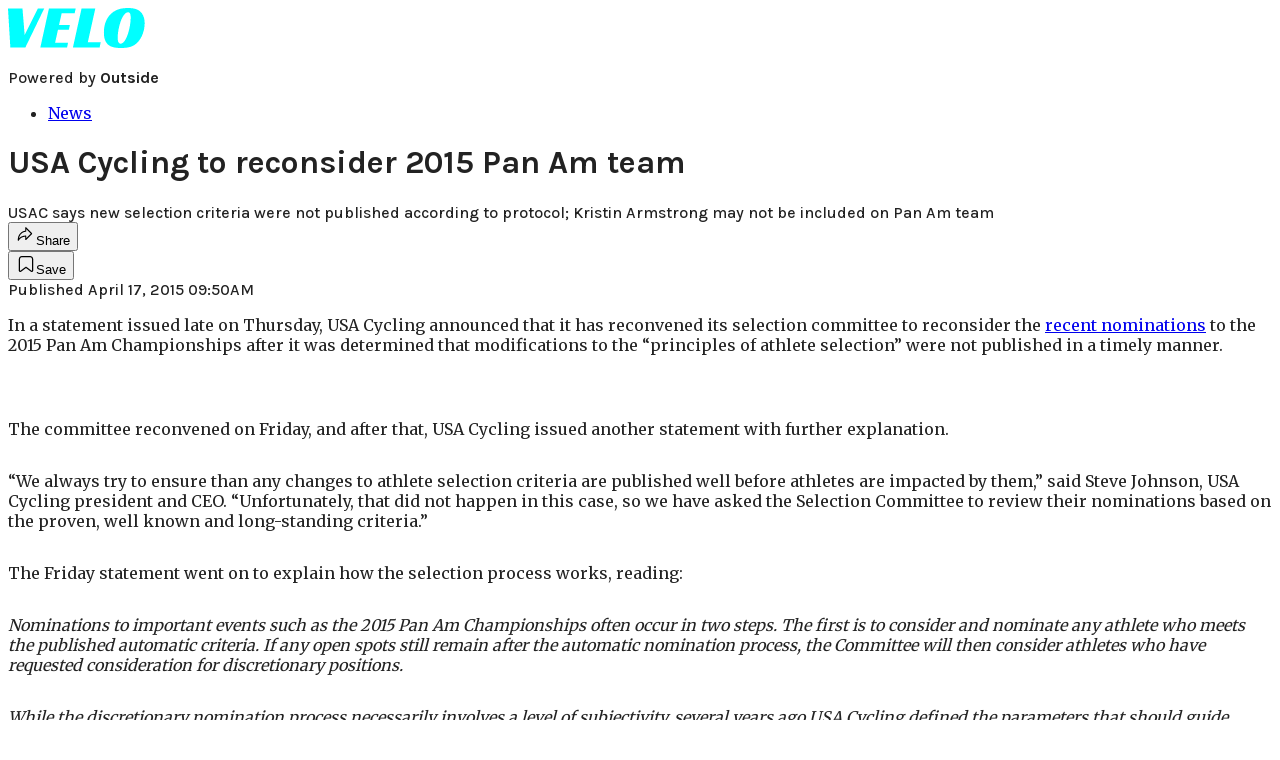

--- FILE ---
content_type: text/html; charset=utf-8
request_url: https://velo.outsideonline.com/news/usa-cycling-to-reconsider-2015-pan-am-team/?scope=anon
body_size: 19588
content:
<!DOCTYPE html><html lang="en" class="merriweather_9fb01ae5-module__tjpaUa__className plus_jakarta_sans_6b06feeb-module__o-YZ4a__className karla_8196d67f-module__dMKELa__className overflow-x-hidden"><head><meta charSet="utf-8"/><meta name="viewport" content="width=device-width, initial-scale=1"/><link rel="preload" href="https://headless-velo.outsideonline.com/_next/static/media/0595f7052377a1a2-s.p.0de08f1e.woff2" as="font" crossorigin="" type="font/woff2"/><link rel="preload" href="https://headless-velo.outsideonline.com/_next/static/media/248e1dc0efc99276-s.p.8a6b2436.woff2" as="font" crossorigin="" type="font/woff2"/><link rel="preload" href="https://headless-velo.outsideonline.com/_next/static/media/5c8bbc89ca099f34-s.p.871a2d56.woff2" as="font" crossorigin="" type="font/woff2"/><link rel="preload" href="https://headless-velo.outsideonline.com/_next/static/media/63f26fe34c987908-s.p.e5023865.woff2" as="font" crossorigin="" type="font/woff2"/><link rel="preload" href="https://headless-velo.outsideonline.com/_next/static/media/6c98c9fb873995d2-s.p.4a6499bc.woff2" as="font" crossorigin="" type="font/woff2"/><link rel="preload" href="https://headless-velo.outsideonline.com/_next/static/media/e2f3d2dfca5b1593-s.p.89fd9991.woff2" as="font" crossorigin="" type="font/woff2"/><link rel="preload" href="https://headless-velo.outsideonline.com/_next/static/media/f287e533ed04f2e6-s.p.b13871c7.woff2" as="font" crossorigin="" type="font/woff2"/><link rel="preload" href="https://headless-velo.outsideonline.com/_next/static/media/f7aa21714c1c53f8-s.p.e3544bb0.woff2" as="font" crossorigin="" type="font/woff2"/><link rel="preload" href="https://headless-velo.outsideonline.com/_next/static/media/fba5a26ea33df6a3-s.p.1bbdebe6.woff2" as="font" crossorigin="" type="font/woff2"/><link rel="stylesheet" href="https://headless-velo.outsideonline.com/_next/static/chunks/2da18744813b72a7.css?dpl=dpl_2aXeLCzx39jYz25MVH1HVBGPU1iW" data-precedence="next"/><link rel="preload" as="script" fetchPriority="low" href="https://headless-velo.outsideonline.com/_next/static/chunks/c2f4fb33c3f4861c.js?dpl=dpl_2aXeLCzx39jYz25MVH1HVBGPU1iW"/><script src="https://headless-velo.outsideonline.com/_next/static/chunks/88a68c3d3dfe7dea.js?dpl=dpl_2aXeLCzx39jYz25MVH1HVBGPU1iW" async=""></script><script src="https://headless-velo.outsideonline.com/_next/static/chunks/554434e324fd16aa.js?dpl=dpl_2aXeLCzx39jYz25MVH1HVBGPU1iW" async=""></script><script src="https://headless-velo.outsideonline.com/_next/static/chunks/8ed7946dcb4c7d5b.js?dpl=dpl_2aXeLCzx39jYz25MVH1HVBGPU1iW" async=""></script><script src="https://headless-velo.outsideonline.com/_next/static/chunks/turbopack-a104fdb84d0f839b.js?dpl=dpl_2aXeLCzx39jYz25MVH1HVBGPU1iW" async=""></script><script src="https://headless-velo.outsideonline.com/_next/static/chunks/0bca773f9803f23f.js?dpl=dpl_2aXeLCzx39jYz25MVH1HVBGPU1iW" async=""></script><script src="https://headless-velo.outsideonline.com/_next/static/chunks/101f4ab0353eb423.js?dpl=dpl_2aXeLCzx39jYz25MVH1HVBGPU1iW" async=""></script><script src="https://headless-velo.outsideonline.com/_next/static/chunks/f7535578ac952234.js?dpl=dpl_2aXeLCzx39jYz25MVH1HVBGPU1iW" async=""></script><script src="https://headless-velo.outsideonline.com/_next/static/chunks/3cf5acc60f04efea.js?dpl=dpl_2aXeLCzx39jYz25MVH1HVBGPU1iW" async=""></script><script src="https://headless-velo.outsideonline.com/_next/static/chunks/ff1a16fafef87110.js?dpl=dpl_2aXeLCzx39jYz25MVH1HVBGPU1iW" async=""></script><script src="https://headless-velo.outsideonline.com/_next/static/chunks/926350dec3317ae7.js?dpl=dpl_2aXeLCzx39jYz25MVH1HVBGPU1iW" async=""></script><link rel="preload" href="https://use.typekit.net/lkh1amg.css" as="style"/><link rel="preload" href="https://www.googletagmanager.com/gtm.js?id=GTM-TH9LSB6" as="script"/><link rel="preconnect" href="https://use.typekit.net" crossorigin="anonymous"/><link rel="preconnect" href="https://securepubads.g.doubleclick.net" crossorigin="anonymous"/><link rel="preconnect" href="https://micro.rubiconproject.com" crossorigin="anonymous"/><link rel="preconnect" href="https://amazon-adsystem.com" crossorigin="anonymous"/><link rel="preconnect" href="https://pub.doubleverify.com" crossorigin="anonymous"/><link rel="preload" href="https://use.typekit.net/lkh1amg.css" as="style"/><meta name="next-size-adjust" content=""/><title>USA Cycling to reconsider 2015 Pan Am team</title><meta name="description" content="USAC says new selection criteria were not published according to protocol; Kristin Armstrong may not be included on Pan Am team"/><meta name="robots" content="max-image-preview:large"/><meta name="am-api-token" content="YYcJV4n6DEEP"/><link rel="canonical" href="https://velo.outsideonline.com/news/usa-cycling-to-reconsider-2015-pan-am-team/"/><meta property="og:title" content="USA Cycling to reconsider 2015 Pan Am team"/><meta property="og:description" content="USAC says new selection criteria were not published according to protocol; Kristin Armstrong may not be included on Pan Am team"/><meta property="og:url" content="https://velo.outsideonline.com/news/usa-cycling-to-reconsider-2015-pan-am-team/"/><meta property="og:site_name" content="Velo"/><meta property="og:locale" content="en_US"/><meta property="og:type" content="article"/><meta property="article:published_time" content="2015-04-17T09:50:49.000Z"/><meta property="article:modified_time" content="2015-04-17T18:42:58.000Z"/><meta name="twitter:card" content="summary"/><meta name="twitter:title" content="USA Cycling to reconsider 2015 Pan Am team"/><meta name="twitter:description" content="USAC says new selection criteria were not published according to protocol; Kristin Armstrong may not be included on Pan Am team"/><link rel="icon" href="/icon?6dd26e972d5bff8d" type="image/png" sizes="32x32"/><link rel="apple-touch-icon" href="/apple-icon?3872ec717b5f28d9" type="image/png" sizes="180x180"/><script src="https://headless-velo.outsideonline.com/_next/static/chunks/a6dad97d9634a72d.js?dpl=dpl_2aXeLCzx39jYz25MVH1HVBGPU1iW" noModule=""></script></head><body><div hidden=""><!--$--><!--/$--></div><div class="fixed top-0 z-50 flex h-[68px] w-full flex-col items-center bg-brand-primary font-utility shadow-md" id="out-header-wrapper" style="--font-body:var(--font-utility)"><out-header style="width:100%"><div class="py-spacing-xxxs flex flex-col items-center" slot="header-logo"><a href="https://velo.outsideonline.com/" class="relative"><svg width="138" height="40" viewBox="0 0 138 40" fill="none" xmlns="http://www.w3.org/2000/svg" class="text-#03FFFF h-[34px] w-[120px] sm:w-[200px]"><title>Velo logo</title><path d="M110.511 34.3953C109.982 33.5169 109.717 31.9145 109.717 29.588C109.726 27.8878 109.843 26.1899 110.067 24.5034C110.305 22.6299 110.645 20.7697 111.084 18.9301C111.528 17.0514 112.057 15.2241 112.67 13.4483C113.218 11.8183 113.92 10.2398 114.765 8.73246C115.427 7.52412 116.273 6.41892 117.276 5.45423C118.166 4.63872 119.098 4.23096 120.072 4.23096C120.48 4.22628 120.881 4.3369 121.225 4.54918C121.569 4.76147 121.841 5.06614 122.008 5.42565C122.456 6.2202 122.68 7.67973 122.678 9.80424C122.665 11.5346 122.548 13.2629 122.328 14.9803C122.095 16.8857 121.767 18.791 121.344 20.6964C120.929 22.5799 120.41 24.4403 119.787 26.2697C119.234 27.9185 118.554 29.5254 117.754 31.077C117.137 32.3139 116.322 33.4499 115.341 34.4439C114.469 35.2813 113.562 35.7014 112.575 35.7014C111.727 35.7091 111.039 35.2737 110.511 34.3953ZM111.762 0.924151C109.534 1.50931 107.428 2.46177 105.537 3.73937C102.442 5.82197 100.059 8.64957 98.3895 12.2222C96.7195 15.7948 95.8825 19.8476 95.8785 24.3805C95.8785 27.0366 96.1434 29.2421 96.673 30.997C97.109 32.5675 97.8527 34.0431 98.8638 35.3442C100.234 37.0167 102.092 38.2543 104.2 38.8968C106.447 39.6323 109.412 40 113.093 40C116.906 40 120.113 39.5818 122.716 38.7453C125.366 37.8801 127.74 36.3711 129.609 34.3638C130.718 33.1969 131.688 31.9132 132.499 30.5369C133.384 29.0523 134.129 27.4941 134.726 25.881C135.347 24.1969 135.825 22.4668 136.155 20.7079C136.492 18.9294 136.662 17.1254 136.664 15.3175C136.693 13.4578 136.458 11.603 135.968 9.80424C135.536 8.28858 134.871 6.84361 133.996 5.5171C132.684 3.63922 130.814 2.18765 128.631 1.35287C126.362 0.451613 123.407 0.00193963 119.767 0.00384502C117.068 -0.0386281 114.375 0.270946 111.762 0.924151ZM64.923 39.5084H91.6037L92.6857 34.3638H79.793L87.2903 0.615477H73.5201L64.923 39.5084ZM32.3311 39.5084H59.0829L60.0375 34.7926H47.0766L49.9996 21.6853H60.8616L61.8784 17.0924H51.0164L53.6845 5.27131H66.6424L67.6593 0.615477H40.9104L32.3311 39.5084ZM2.34494 39.5084H17.3395L36.1434 0.615477H29.8587L16.6458 26.9528L14.4846 0.615477H0L2.34494 39.5084Z" fill="#00FFFF"></path></svg></a><p class="mt-px text-center font-utility-4 text-white sm:font-utility-3">Powered by <strong class="font-semibold">Outside</strong></p></div></out-header></div><div class="article-template w-full text-center" data-post-analytics-data="{&quot;authors&quot;:[],&quot;categories&quot;:[&quot;News&quot;],&quot;tags&quot;:[&quot;pan american championships&quot;,&quot;kristin armstrong&quot;,&quot;usa cycling&quot;,&quot;news&quot;],&quot;domain&quot;:&quot;velo&quot;,&quot;post_uuid&quot;:&quot;2decb70dd5954354730ecc9dc5b3515a&quot;,&quot;publish_date&quot;:&quot;April 17, 2015&quot;,&quot;title&quot;:&quot;USA Cycling to reconsider 2015 Pan Am team&quot;}"><script id="seo-structured-data" type="application/ld+json" data-testid="structured-data">{"@context":"https://schema.org","@type":"Article","@id":"https://velo.outsideonline.com/news/usa-cycling-to-reconsider-2015-pan-am-team/#article","isPartOf":{"@id":"https://velo.outsideonline.com/news/usa-cycling-to-reconsider-2015-pan-am-team"},"author":[{"@type":"Person","@id":"https://velo.outsideonline.com/#/schema/person/10"}],"headline":"USA Cycling to reconsider 2015 Pan Am team","datePublished":"2015-04-17T09:50:49.000Z","dateModified":"2015-04-17T09:50:49.000Z","mainEntityOfPage":{"@id":"https://velo.outsideonline.com/news/usa-cycling-to-reconsider-2015-pan-am-team/"},"wordCount":563,"publisher":{"@id":"https://velo.outsideonline.com/#organization"},"image":{"@id":"https://velo.outsideonline.com/news/usa-cycling-to-reconsider-2015-pan-am-team/#primaryimage"},"keywords":["parent_category: News","tag: pan american championships","tag: kristin armstrong","tag: usa cycling","tag: news","type: article"],"articleSection":"News","inLanguage":"en-US","@graph":[{"@type":"Article","@id":"https://velo.outsideonline.com/news/usa-cycling-to-reconsider-2015-pan-am-team/#article","isPartOf":{"@id":"https://velo.outsideonline.com/news/usa-cycling-to-reconsider-2015-pan-am-team"},"author":[{"@type":"Person","@id":"https://velo.outsideonline.com/#/schema/person/10"}],"headline":"USA Cycling to reconsider 2015 Pan Am team","datePublished":"2015-04-17T09:50:49.000Z","dateModified":"2015-04-17T09:50:49.000Z","mainEntityOfPage":{"@id":"https://velo.outsideonline.com/news/usa-cycling-to-reconsider-2015-pan-am-team/"},"wordCount":563,"publisher":{"@id":"https://velo.outsideonline.com/#organization"},"image":{"@id":"https://velo.outsideonline.com/news/usa-cycling-to-reconsider-2015-pan-am-team/#primaryimage"},"keywords":["parent_category: News","tag: pan american championships","tag: kristin armstrong","tag: usa cycling","tag: news","type: article"],"articleSection":"News","inLanguage":"en-US"},{"@type":"WebPage","@id":"https://velo.outsideonline.com/news/usa-cycling-to-reconsider-2015-pan-am-team/","url":"https://velo.outsideonline.com/news/usa-cycling-to-reconsider-2015-pan-am-team/","name":"USA Cycling to reconsider 2015 Pan Am team","isPartOf":{"@id":"https://velo.outsideonline.com/#website"},"primaryImageOfPage":{"@id":"https://velo.outsideonline.com/news/usa-cycling-to-reconsider-2015-pan-am-team/#primaryimage"},"image":{"@id":"https://velo.outsideonline.com/news/usa-cycling-to-reconsider-2015-pan-am-team/#primaryimage"},"datePublished":"2015-04-17T09:50:49.000Z","dateModified":"2015-04-17T09:50:49.000Z","description":"USAC says new selection criteria were not published according to protocol; Kristin Armstrong may not be included on Pan Am team","breadcrumb":{"@id":"https://velo.outsideonline.com/news/usa-cycling-to-reconsider-2015-pan-am-team/#breadcrumb"},"inLanguage":"en-US","potentialAction":[{"@type":"ReadAction","target":["https://velo.outsideonline.com/news/usa-cycling-to-reconsider-2015-pan-am-team/"]}]},{"@type":"ImageObject","inLanguage":"en-US","@id":"https://velo.outsideonline.com/news/usa-cycling-to-reconsider-2015-pan-am-team/#primaryimage"},{"@type":"BreadcrumbList","@id":"https://velo.outsideonline.com/news/usa-cycling-to-reconsider-2015-pan-am-team/#breadcrumb","itemListElement":[{"@type":"ListItem","position":1,"name":"News","item":"https://velo.outsideonline.com/news/"},{"@type":"ListItem","position":2,"name":"USA Cycling to reconsider 2015 Pan Am team","item":"https://velo.outsideonline.com/news/usa-cycling-to-reconsider-2015-pan-am-team/"}]},{"@type":"WebSite","@id":"https://velo.outsideonline.com/#website","url":"https://velo.outsideonline.com/","name":"Velo","description":"VELO - Competitive Cycling News, Race Results and Bike Reviews - Velo","publisher":{"@id":"https://velo.outsideonline.com/#organization"},"potentialAction":[{"@type":"SearchAction","target":{"@type":"EntryPoint","urlTemplate":"https://velo.outsideonline.com/?s={search_term_string}"},"query-input":"required name=search_term_string"}],"inLanguage":"en-US"},{"@type":"Organization","@id":"https://velo.outsideonline.com/#organization","name":"Velo","url":"https://velo.outsideonline.com/","logo":{"@type":"ImageObject","inLanguage":"en-US","@id":"https://velo.outsideonline.com/#/schema/logo/image/","url":"https://cdn.outsideonline.com/wp-content/uploads/2024/03/AF-VELO.png","contentUrl":"https://cdn.outsideonline.com/wp-content/uploads/2024/03/AF-VELO.png","width":250,"height":250,"caption":"Velo"},"image":{"@id":"https://velo.outsideonline.com/#/schema/logo/image/"}},{"@type":"Person","@id":"https://velo.outsideonline.com/#/schema/person/10"}]}</script><div class="mt-[116px]"><div class="min-h-[150vh] max-w-full overflow-y-hidden"><div aria-label="Advertisement" class="prestitial-ad fixed top-0 left-[50%] z-3 flex w-[1920px] -translate-x-1/2 transform items-center justify-center overflow-y-hidden bg-bg-very-light"><div id="prestitial-0" class="prestitial-content w-[1920px]"></div></div></div></div><div class="mx-auto flex max-w-[1440px] px-base sm:px-loose md:space-x-base-loose md:p-base-loose lg:p-base" data-testid="grid"><div class="grid w-full grid-cols-4 gap-base-loose sm:grid-cols-8 md:grid-cols-12 body-content js-body-content overflow-x-hidden body-content-dense"><div class="col-span-full"></div><div class="article-header !col-span-full flex flex-col text-left"><div class="justify-start"><nav class="align-left col-span-full mb-base" data-pom-e2e-test-id="breadcrumbs"><ul class="flex flex-wrap gap-super-tight font-semibold"><li class="!-ml-0.5 flex gap-super-tight whitespace-nowrap"><a class="rounded-small px-extra-tight font-utility-2 text-brand-primary transition-colors duration-400 hover:bg-bg-light active:bg-bg-medium" href="/news"><span>News</span></a></li></ul></nav><h1 class="mb-base-loose text-text-headline">USA Cycling to reconsider 2015 Pan Am team</h1><div class="fp-intro mb-loose font-secondary text-description-size leading-description-line-height font-normal text-secondary">USAC says new selection criteria were not published according to protocol; Kristin Armstrong may not be included on Pan Am team</div></div><div class="border-border-light border-t py-base-tight"><div class="flex h-4 justify-between"><div class="flex gap-x-base-tight"></div><div class="flex gap-x-base-tight"><div class="relative"><button class="inline-flex shrink-0 items-center justify-center rounded-full hover:cursor-pointer bg-bg-surface hover:bg-bg-light focus:bg-bg-dark text-primary border border-solid border-border-light aria-pressed:bg-brand-primary aria-pressed:text-text-surface py-very-tight px-base-tight gap-tight font-semibold font-utility-2" aria-label="Share article" aria-pressed="false" id="" aria-haspopup="true"><svg xmlns="http://www.w3.org/2000/svg" width="20" height="20" viewBox="0 0 20 20" class=""><title>Share Icon</title><path fill-rule="evenodd" clip-rule="evenodd" d="M9.52671 2.21112C9.31975 2.29685 9.18481 2.4988 9.18481 2.72281V5.69328C4.9997 6.2414 1.80019 10.0091 1.80019 14.533V15.2767C1.80019 15.5374 1.9821 15.7629 2.23697 15.818C2.49185 15.8731 2.75065 15.743 2.8584 15.5055C3.80204 13.4258 6.21665 11.8364 9.18481 11.6591V14.5382C9.18481 14.7622 9.31975 14.9642 9.52671 15.0499C9.73367 15.1356 9.97189 15.0882 10.1303 14.9298L16.038 9.02213C16.2543 8.80584 16.2543 8.45516 16.038 8.23887L10.1303 2.33118C9.97189 2.17278 9.73367 2.1254 9.52671 2.21112ZM10.2925 11.0903C10.2925 11.0898 10.2925 11.0893 10.2925 11.0888C10.2925 10.783 10.0445 10.535 9.73866 10.535C7.00766 10.535 4.54501 11.6113 2.99576 13.3185C3.52188 9.72192 6.34795 6.97376 9.77511 6.7477C10.0662 6.7285 10.2925 6.48678 10.2925 6.19505V4.05991L14.8631 8.6305L10.2925 13.2011V11.0918C10.2925 11.0913 10.2925 11.0908 10.2925 11.0903Z" class="fill-inverse"></path></svg><span class="hidden sm:inline">Share</span></button></div><button class="inline-flex shrink-0 items-center justify-center rounded-full hover:cursor-pointer bg-bg-surface hover:bg-bg-light focus:bg-bg-dark text-primary border border-solid border-border-light aria-pressed:bg-brand-primary aria-pressed:text-text-surface py-very-tight px-base-tight gap-tight font-semibold font-utility-2 sm:w-10.75" aria-label="Save this article" aria-pressed="false" id="article-bookmark-button"><svg xmlns="http://www.w3.org/2000/svg" width="20" height="20" viewBox="0 0 20 20" fill="current-color" class=""><title>Bookmark Icon</title><path fill-rule="evenodd" clip-rule="evenodd" d="M5.89753 3.23089C5.40785 3.23089 4.93823 3.42541 4.59198 3.77166C4.24572 4.11792 4.0512 4.58754 4.0512 5.07722V16.564C4.0512 16.6021 4.06181 16.6394 4.08183 16.6718C4.10186 16.7042 4.13051 16.7304 4.16459 16.7474C4.19866 16.7645 4.2368 16.7717 4.27474 16.7683C4.31268 16.7649 4.34892 16.751 4.3794 16.7281L9.63131 12.7907C9.8501 12.6267 10.1509 12.6267 10.3697 12.7907L15.6216 16.7281C15.652 16.751 15.6883 16.7649 15.7262 16.7683C15.7642 16.7717 15.8023 16.7645 15.8364 16.7474C15.8705 16.7304 15.8991 16.7042 15.9191 16.6718C15.9392 16.6394 15.9498 16.6021 15.9498 16.564V5.07722C15.9498 4.58754 15.7552 4.11792 15.409 3.77166C15.0627 3.42541 14.5931 3.23089 14.1034 3.23089H5.89753ZM3.72161 2.9013C4.2987 2.32421 5.0814 2 5.89753 2H14.1034C14.9196 2 15.7023 2.32421 16.2794 2.9013C16.8565 3.47839 17.1807 4.26109 17.1807 5.07722V16.564C17.1807 16.8306 17.1064 17.092 16.9662 17.3189C16.826 17.5457 16.6255 17.7291 16.387 17.8483C16.1485 17.9676 15.8815 18.0181 15.6159 17.9942C15.3503 17.9703 15.0966 17.8729 14.8832 17.713L10.0005 14.0523L5.11775 17.713C4.90439 17.8729 4.6507 17.9703 4.38511 17.9942C4.11952 18.0181 3.85251 17.9676 3.61401 17.8483C3.37551 17.7291 3.17493 17.5457 3.03475 17.3189C2.89456 17.092 2.82031 16.8306 2.82031 16.564V5.07722C2.82031 4.26109 3.14452 3.47839 3.72161 2.9013Z" class="fill-inverse"></path></svg><span class="hidden sm:inline">Save</span></button></div></div></div><div></div></div><div class="content-wrap fp-contentTarget"><div class="article-body"><div class="mb-base-loose flex flex-wrap gap-(--spacing-base)"><!--$--><!--/$--></div><div class="pub-date font-utility-2 text-secondary">Published April 17, 2015 09:50AM</div></div><p>In a statement issued late on Thursday, USA Cycling announced that it has reconvened its selection committee to reconsider the <a target="_blank" class="text-brand-primary underline hover:text-brand-primary/85 break-words overflow-wrap-anywhere underline-offset-[3px]" title="Kristin Armstrong returns to U.S. team for Pan Am TT" href="https://velo.outsideonline.com/news/kristin-armstrong-returns-to-u-s-team-for-pan-am-tt/
">recent nominations</a> to the 2015 Pan Am Championships after it was determined that modifications to the “principles of athlete selection” were not published in a timely manner.</p><p class="aspect-video"></p><p>The committee reconvened on Friday, and after that, USA Cycling issued another statement with further explanation.</p>
<p>“We always try to ensure than any changes to athlete selection criteria are published well before athletes are impacted by them,” said Steve Johnson, USA Cycling president and CEO. “Unfortunately, that did not happen in this case, so we have asked the Selection Committee to review their nominations based on the proven, well known and long-standing criteria.”</p>
<p>The Friday statement went on to explain how the selection process works, reading:</p>
<p><em>Nominations to important events such as the 2015 Pan Am Championships often occur in two steps. The first is to consider and nominate any athlete who meets the published automatic criteria. If any open spots still remain after the automatic nomination process, the Committee will then consider athletes who have requested consideration for discretionary positions.</em></p>
<p><em>While the discretionary nomination process necessarily involves a level of subjectivity, several years ago USA Cycling defined the parameters that should guide discretionary nominations in an attempt to add a level of objectivity to this process. The Principles of Athlete Selection identify three broad categories for consideration in the discretionary nomination process: 1) Medal Capability; 2) Ability to Enhance Team Performance; and 3) Future Medal Capability.</em></p>
<p>The updated principles of athlete selection were published too late to be used in the selection process to the 2015 Pan Am Championships. When the selection committee first convened to deliberate on the nominations to this event, they used the most recently-published discretionary criteria and were not aware of the publication date.</p>
<div class="ad-placeholder-wrapper relative w-full border-t border-b border-border-light col-span-full my-3 md:col-span-10 md:col-start-2"><div class="mb-[30px] min-h-[30px] text-center"><span class="font-utility-4 font-medium tracking-[1px] text-neutral-500 uppercase">ADVERTISEMENT</span></div><div class="ad-placeholder -mt-[30px] mb-[30px] flex min-h-[250px] w-full items-center justify-center"><div class="w-full "><div id="in-content-leaderboard-I0-P0-CMI0" class="flex justify-center text-left"></div></div></div></div><p>The selection committee’s revised nominations will be announced promptly, according to a USA Cycling media statement.</p>
<p>This could mean that two-time world TT champion and two-time Olympic TT gold medalist Kristin Armstrong (Twenty16-Sho-Air) might be left off the team. She was set to come out of retirement for the Pan Am time trial, despite not having raced any major events since her win at the 2012 Games.</p>
<p>On her team website, Armstrong wrote the following:</p>
<p><em>“As I started to chart my comeback races, I saw Pan Am’s as a great opportunity. I examined the criteria, and felt like I had a very good chance of obtaining a spot due to my past Olympic success and the recent power numbers I’ve been producing in training. This led me to believe not only did I meet the criteria for selection but more importantly that I had a good shot at success in Mexico. </em></p>
<p>“I know that nothing is given in this sport, success takes significant hard work and preparation. When I made the decision to return I committed myself to this regimen and I don’t want anything given to me. Like always, I want to earn it on the road.</p>
<div class="ad-placeholder-wrapper relative w-full border-t border-b border-border-light col-span-full my-3 md:col-span-10 md:col-start-2"><div class="mb-[30px] min-h-[30px] text-center"><span class="font-utility-4 font-medium tracking-[1px] text-neutral-500 uppercase">ADVERTISEMENT</span></div><div class="ad-placeholder -mt-[30px] mb-[30px] flex min-h-[250px] w-full items-center justify-center"><div class="w-full "><div id="in-content-leaderboard-I1-P0-CMI0" class="flex justify-center text-left"></div></div></div></div><p>“Like a lot of you, I just learned that this criteria for selection had changed recently, and now USA Cycling has decided to revert to their older criteria. If under this “new” criteria I am not selected I will not only fully support USA Cycling’s decision but more importantly the athletes that will be representing the USA in Mexico.”</p>
<!-- --></div><div class="article-bottom"><div class="col-span-full mb-extra-loose flex flex-wrap gap-base-tight text-left md:col-span-10 md:col-start-2 lg:col-span-8 lg:col-start-3"><a class="inline-flex shrink-0 items-center justify-center rounded-full hover:cursor-pointer bg-bg-light hover:bg-bg-medium focus:bg-bg-dark text-primary py-very-tight px-base-tight gap-tight font-semibold font-utility-2" rel="" target="_self" href="/tag/kristin-armstrong"><span class="">Kristin Armstrong</span></a><a class="inline-flex shrink-0 items-center justify-center rounded-full hover:cursor-pointer bg-bg-light hover:bg-bg-medium focus:bg-bg-dark text-primary py-very-tight px-base-tight gap-tight font-semibold font-utility-2" rel="" target="_self" href="/tag/pan-american-championships"><span class="">Pan American Championships</span></a><a class="inline-flex shrink-0 items-center justify-center rounded-full hover:cursor-pointer bg-bg-light hover:bg-bg-medium focus:bg-bg-dark text-primary py-very-tight px-base-tight gap-tight font-semibold font-utility-2" rel="" target="_self" href="/tag/usa-cycling"><span class="">USA Cycling</span></a></div><div class="mb-base-loose"></div><div class="block md:hidden"><a target="_blank" rel="noopener noreferrer" class="my-base-tight flex w-full cursor-pointer items-center gap-base rounded-md border border-border-light bg-bg-surface p-base-tight no-underline md:my-0 md:w-[300px]" href="https://www.google.com/preferences/source?q=velo.outsideonline.com"><svg width="32" height="32" viewBox="0 0 48 48" class="shrink-0" aria-hidden="true"><title>Google</title><path fill="#EA4335" d="M24 9.5c3.54 0 6.71 1.22 9.21 3.6l6.85-6.85C35.9 2.38 30.47 0 24 0 14.62 0 6.51 5.38 2.56 13.22l7.98 6.19C12.43 13.72 17.74 9.5 24 9.5z"></path><path fill="#4285F4" d="M46.98 24.55c0-1.57-.15-3.09-.38-4.55H24v9.02h12.94c-.58 2.96-2.26 5.48-4.78 7.18l7.73 6c4.51-4.18 7.09-10.36 7.09-17.65z"></path><path fill="#FBBC05" d="M10.53 28.59c-.48-1.45-.76-2.99-.76-4.59s.27-3.14.76-4.59l-7.98-6.19C.92 16.46 0 20.12 0 24c0 3.88.92 7.54 2.56 10.78l7.97-6.19z"></path><path fill="#34A853" d="M24 48c6.48 0 11.93-2.13 15.89-5.81l-7.73-6c-2.15 1.45-4.92 2.3-8.16 2.3-6.26 0-11.57-4.22-13.47-9.91l-7.98 6.19C6.51 42.62 14.62 48 24 48z"></path></svg><span class="flex-1 text-left font-utility-2 font-semibold text-primary">Add <!-- -->Velo<!-- --> as a preferred source on Google</span><span class="inline-flex shrink-0 items-center justify-center gap-extra-tight rounded-full border border-border-light bg-bg-surface px-base-tight py-extra-tight font-utility-2 font-semibold text-primary transition-colors hover:bg-bg-medium"><svg xmlns="http://www.w3.org/2000/svg" width="18" height="18" viewBox="0 0 18 18" fill="none" class="shrink-0" aria-hidden="true"><path d="M9.16855 9.375L10.8748 8.34375L12.5811 9.375L12.1311 7.425L13.6311 6.13125L11.6623 5.9625L10.8748 4.125L10.0873 5.9625L8.11855 6.13125L9.61855 7.425L9.16855 9.375ZM4.2748 16.4063C3.8623 16.4688 3.49043 16.3719 3.15918 16.1156C2.82793 15.8594 2.6373 15.525 2.5873 15.1125L1.59355 6.91875C1.54355 6.50625 1.64355 6.1375 1.89355 5.8125C2.14355 5.4875 2.4748 5.3 2.8873 5.25L3.7498 5.1375V11.25C3.7498 12.075 4.04355 12.7813 4.63105 13.3688C5.21855 13.9563 5.9248 14.25 6.7498 14.25H13.7248C13.6498 14.55 13.4998 14.8094 13.2748 15.0281C13.0498 15.2469 12.7748 15.375 12.4498 15.4125L4.2748 16.4063ZM6.7498 12.75C6.3373 12.75 5.98418 12.6031 5.69043 12.3094C5.39668 12.0156 5.2498 11.6625 5.2498 11.25V3C5.2498 2.5875 5.39668 2.23438 5.69043 1.94063C5.98418 1.64688 6.3373 1.5 6.7498 1.5H14.9998C15.4123 1.5 15.7654 1.64688 16.0592 1.94063C16.3529 2.23438 16.4998 2.5875 16.4998 3V11.25C16.4998 11.6625 16.3529 12.0156 16.0592 12.3094C15.7654 12.6031 15.4123 12.75 14.9998 12.75H6.7498Z" fill="#333333"></path></svg>Add</span></a></div></div><div></div></div><div class="hidden md:block" style="min-width:350px"><div id="article-pane" class="flex h-full flex-col items-end"><div class="relative h-96"><div id="ad-initial-leaderboard-0" class="justify-right flex text-left sticky top-10 mb-base"></div></div><a target="_blank" rel="noopener noreferrer" class="my-base-tight flex w-full cursor-pointer items-center gap-base rounded-md border border-border-light bg-bg-surface p-base-tight no-underline md:my-0 md:w-[300px]" href="https://www.google.com/preferences/source?q=velo.outsideonline.com"><svg width="32" height="32" viewBox="0 0 48 48" class="shrink-0" aria-hidden="true"><title>Google</title><path fill="#EA4335" d="M24 9.5c3.54 0 6.71 1.22 9.21 3.6l6.85-6.85C35.9 2.38 30.47 0 24 0 14.62 0 6.51 5.38 2.56 13.22l7.98 6.19C12.43 13.72 17.74 9.5 24 9.5z"></path><path fill="#4285F4" d="M46.98 24.55c0-1.57-.15-3.09-.38-4.55H24v9.02h12.94c-.58 2.96-2.26 5.48-4.78 7.18l7.73 6c4.51-4.18 7.09-10.36 7.09-17.65z"></path><path fill="#FBBC05" d="M10.53 28.59c-.48-1.45-.76-2.99-.76-4.59s.27-3.14.76-4.59l-7.98-6.19C.92 16.46 0 20.12 0 24c0 3.88.92 7.54 2.56 10.78l7.97-6.19z"></path><path fill="#34A853" d="M24 48c6.48 0 11.93-2.13 15.89-5.81l-7.73-6c-2.15 1.45-4.92 2.3-8.16 2.3-6.26 0-11.57-4.22-13.47-9.91l-7.98 6.19C6.51 42.62 14.62 48 24 48z"></path></svg><span class="flex-1 text-left font-utility-2 font-semibold text-primary">Add <!-- -->Velo<!-- --> as a preferred source on Google</span><span class="inline-flex shrink-0 items-center justify-center gap-extra-tight rounded-full border border-border-light bg-bg-surface px-base-tight py-extra-tight font-utility-2 font-semibold text-primary transition-colors hover:bg-bg-medium"><svg xmlns="http://www.w3.org/2000/svg" width="18" height="18" viewBox="0 0 18 18" fill="none" class="shrink-0" aria-hidden="true"><path d="M9.16855 9.375L10.8748 8.34375L12.5811 9.375L12.1311 7.425L13.6311 6.13125L11.6623 5.9625L10.8748 4.125L10.0873 5.9625L8.11855 6.13125L9.61855 7.425L9.16855 9.375ZM4.2748 16.4063C3.8623 16.4688 3.49043 16.3719 3.15918 16.1156C2.82793 15.8594 2.6373 15.525 2.5873 15.1125L1.59355 6.91875C1.54355 6.50625 1.64355 6.1375 1.89355 5.8125C2.14355 5.4875 2.4748 5.3 2.8873 5.25L3.7498 5.1375V11.25C3.7498 12.075 4.04355 12.7813 4.63105 13.3688C5.21855 13.9563 5.9248 14.25 6.7498 14.25H13.7248C13.6498 14.55 13.4998 14.8094 13.2748 15.0281C13.0498 15.2469 12.7748 15.375 12.4498 15.4125L4.2748 16.4063ZM6.7498 12.75C6.3373 12.75 5.98418 12.6031 5.69043 12.3094C5.39668 12.0156 5.2498 11.6625 5.2498 11.25V3C5.2498 2.5875 5.39668 2.23438 5.69043 1.94063C5.98418 1.64688 6.3373 1.5 6.7498 1.5H14.9998C15.4123 1.5 15.7654 1.64688 16.0592 1.94063C16.3529 2.23438 16.4998 2.5875 16.4998 3V11.25C16.4998 11.6625 16.3529 12.0156 16.0592 12.3094C15.7654 12.6031 15.4123 12.75 14.9998 12.75H6.7498Z" fill="#333333"></path></svg>Add</span></a><div class="relative flex-1"><div id="right-rail-0" class="ad-right-rail sticky top-10 min-h-[250px] md:min-h-[600px]"></div></div></div></div></div><div class="pointer-events-none fixed bottom-0 z-40 w-full"><div id="ad-footer-container" class="flex w-full justify-center bg-white/0 pointer-events-auto h-[56px] py-super-tight sm:h-[75px] md:h-[100px]"><div class="relative"><div id="footer-0" class="ad-footer"></div></div></div></div><!--$!--><template data-dgst="BAILOUT_TO_CLIENT_SIDE_RENDERING"></template><!--/$--></div><!--$--><!--/$--><div id="piano-upfront-email-collection-modal" data-testid="piano-upfront-email-collection-modal" class="fixed top-0 left-0 z-10000 flex hidden h-full w-full items-center justify-center bg-neutral-transparent-20"></div><!--$--><!--/$--><out-footer style="--font-body:var(--font-utility)" theme="light"></out-footer><div style="margin-bottom:0px" class="transition-[margin-bottom] duration-300 ease-in-out" aria-hidden="true" data-testid="footer-spacer"></div><script src="https://headless-velo.outsideonline.com/_next/static/chunks/c2f4fb33c3f4861c.js?dpl=dpl_2aXeLCzx39jYz25MVH1HVBGPU1iW" id="_R_" async=""></script><script>(self.__next_f=self.__next_f||[]).push([0])</script><script>self.__next_f.push([1,"1:\"$Sreact.fragment\"\n2:I[79520,[\"https://headless-velo.outsideonline.com/_next/static/chunks/0bca773f9803f23f.js?dpl=dpl_2aXeLCzx39jYz25MVH1HVBGPU1iW\",\"https://headless-velo.outsideonline.com/_next/static/chunks/101f4ab0353eb423.js?dpl=dpl_2aXeLCzx39jYz25MVH1HVBGPU1iW\"],\"\"]\n3:I[35785,[\"https://headless-velo.outsideonline.com/_next/static/chunks/0bca773f9803f23f.js?dpl=dpl_2aXeLCzx39jYz25MVH1HVBGPU1iW\",\"https://headless-velo.outsideonline.com/_next/static/chunks/101f4ab0353eb423.js?dpl=dpl_2aXeLCzx39jYz25MVH1HVBGPU1iW\",\"https://headless-velo.outsideonline.com/_next/static/chunks/f7535578ac952234.js?dpl=dpl_2aXeLCzx39jYz25MVH1HVBGPU1iW\",\"https://headless-velo.outsideonline.com/_next/static/chunks/3cf5acc60f04efea.js?dpl=dpl_2aXeLCzx39jYz25MVH1HVBGPU1iW\"],\"ErrorBoundary\"]\n4:I[44129,[\"https://headless-velo.outsideonline.com/_next/static/chunks/0bca773f9803f23f.js?dpl=dpl_2aXeLCzx39jYz25MVH1HVBGPU1iW\",\"https://headless-velo.outsideonline.com/_next/static/chunks/101f4ab0353eb423.js?dpl=dpl_2aXeLCzx39jYz25MVH1HVBGPU1iW\",\"https://headless-velo.outsideonline.com/_next/static/chunks/f7535578ac952234.js?dpl=dpl_2aXeLCzx39jYz25MVH1HVBGPU1iW\",\"https://headless-velo.outsideonline.com/_next/static/chunks/3cf5acc60f04efea.js?dpl=dpl_2aXeLCzx39jYz25MVH1HVBGPU1iW\"],\"ReactQueryContext\"]\n5:I[8539,[\"https://headless-velo.outsideonline.com/_next/static/chunks/0bca773f9803f23f.js?dpl=dpl_2aXeLCzx39jYz25MVH1HVBGPU1iW\",\"https://headless-velo.outsideonline.com/_next/static/chunks/101f4ab0353eb423.js?dpl=dpl_2aXeLCzx39jYz25MVH1HVBGPU1iW\"],\"AnalyticsProvider\"]\n6:I[13495,[\"https://headless-velo.outsideonline.com/_next/static/chunks/0bca773f9803f23f.js?dpl=dpl_2aXeLCzx39jYz25MVH1HVBGPU1iW\",\"https://headless-velo.outsideonline.com/_next/static/chunks/101f4ab0353eb423.js?dpl=dpl_2aXeLCzx39jYz25MVH1HVBGPU1iW\"],\"PianoAnalytics\"]\n7:I[20661,[\"https://headless-velo.outsideonline.com/_next/static/chunks/0bca773f9803f23f.js?dpl=dpl_2aXeLCzx39jYz25MVH1HVBGPU1iW\",\"https://headless-velo.outsideonline.com/_next/static/chunks/101f4ab0353eb423.js?dpl=dpl_2aXeLCzx39jYz25MVH1HVBGPU1iW\"],\"Header\"]\n11:I[68027,[],\"default\"]\n:HL[\"https://headless-velo.outsideonline.com/_next/static/chunks/2da18744813b72a7.css?dpl=dpl_2aXeLCzx39jYz25MVH1HVBGPU1iW\",\"style\"]\n:HL[\"https://headless-velo.outsideonline.com/_next/static/media/0595f7052377a1a2-s.p.0de08f1e.woff2\",\"font\",{\"crossOrigin\":\"\",\"type\":\"font/woff2\"}]\n:HL[\"https://headless-velo.outsideonline.com/_next/static/media/248e1dc0efc99276-s.p.8a6b2436.woff2\",\"font\",{\"crossOrigin\":\"\",\"type\":\"font/woff2\"}]\n:HL[\"https://headless-velo.outsideonline.com/_next/static/media/5c8bbc89ca099f34-s.p.871a2d56.woff2\",\"font\",{\"crossOrigin\":\"\",\"type\":\"font/woff2\"}]\n:HL[\"https://headless-velo.outsideonline.com/_next/static/media/63f26fe34c987908-s.p.e5023865.woff2\",\"font\",{\"crossOrigin\":\"\",\"type\":\"font/woff2\"}]\n:HL[\"https://headless-velo.outsideonline.com/_next/static/media/6c98c9fb873995d2-s.p.4a6499bc.woff2\",\"font\",{\"crossOrigin\":\"\",\"type\":\"font/woff2\"}]\n:HL[\"https://headless-velo.outsideonline.com/_next/static/media/e2f3d2dfca5b1593-s.p.89fd9991.woff2\",\"font\",{\"crossOrigin\":\"\",\"type\":\"font/woff2\"}]\n:HL[\"https://headless-velo.outsideonline.com/_next/static/media/f287e533ed04f2e6-s.p.b13871c7.woff2\",\"font\",{\"crossOrigin\":\"\",\"type\":\"font/woff2\"}]\n:HL[\"https://headless-velo.outsideonline.com/_next/static/media/f7aa21714c1c53f8-s.p.e3544bb0.woff2\",\"font\",{\"crossOrigin\":\"\",\"type\":\"font/woff2\"}]\n:HL[\"https://headless-velo.outsideonline.com/_next/static/media/fba5a26ea33df6a3-s.p.1bbdebe6.woff2\",\"font\",{\"crossOrigin\":\"\",\"type\":\"font/woff2\"}]\n:HL[\"https://use.typekit.net/lkh1amg.css\",\"style\"]\n8:T7fb,"])</script><script>self.__next_f.push([1,"M110.511 34.3953C109.982 33.5169 109.717 31.9145 109.717 29.588C109.726 27.8878 109.843 26.1899 110.067 24.5034C110.305 22.6299 110.645 20.7697 111.084 18.9301C111.528 17.0514 112.057 15.2241 112.67 13.4483C113.218 11.8183 113.92 10.2398 114.765 8.73246C115.427 7.52412 116.273 6.41892 117.276 5.45423C118.166 4.63872 119.098 4.23096 120.072 4.23096C120.48 4.22628 120.881 4.3369 121.225 4.54918C121.569 4.76147 121.841 5.06614 122.008 5.42565C122.456 6.2202 122.68 7.67973 122.678 9.80424C122.665 11.5346 122.548 13.2629 122.328 14.9803C122.095 16.8857 121.767 18.791 121.344 20.6964C120.929 22.5799 120.41 24.4403 119.787 26.2697C119.234 27.9185 118.554 29.5254 117.754 31.077C117.137 32.3139 116.322 33.4499 115.341 34.4439C114.469 35.2813 113.562 35.7014 112.575 35.7014C111.727 35.7091 111.039 35.2737 110.511 34.3953ZM111.762 0.924151C109.534 1.50931 107.428 2.46177 105.537 3.73937C102.442 5.82197 100.059 8.64957 98.3895 12.2222C96.7195 15.7948 95.8825 19.8476 95.8785 24.3805C95.8785 27.0366 96.1434 29.2421 96.673 30.997C97.109 32.5675 97.8527 34.0431 98.8638 35.3442C100.234 37.0167 102.092 38.2543 104.2 38.8968C106.447 39.6323 109.412 40 113.093 40C116.906 40 120.113 39.5818 122.716 38.7453C125.366 37.8801 127.74 36.3711 129.609 34.3638C130.718 33.1969 131.688 31.9132 132.499 30.5369C133.384 29.0523 134.129 27.4941 134.726 25.881C135.347 24.1969 135.825 22.4668 136.155 20.7079C136.492 18.9294 136.662 17.1254 136.664 15.3175C136.693 13.4578 136.458 11.603 135.968 9.80424C135.536 8.28858 134.871 6.84361 133.996 5.5171C132.684 3.63922 130.814 2.18765 128.631 1.35287C126.362 0.451613 123.407 0.00193963 119.767 0.00384502C117.068 -0.0386281 114.375 0.270946 111.762 0.924151ZM64.923 39.5084H91.6037L92.6857 34.3638H79.793L87.2903 0.615477H73.5201L64.923 39.5084ZM32.3311 39.5084H59.0829L60.0375 34.7926H47.0766L49.9996 21.6853H60.8616L61.8784 17.0924H51.0164L53.6845 5.27131H66.6424L67.6593 0.615477H40.9104L32.3311 39.5084ZM2.34494 39.5084H17.3395L36.1434 0.615477H29.8587L16.6458 26.9528L14.4846 0.615477H0L2.34494 39.5084Z"])</script><script>self.__next_f.push([1,"0:{\"P\":null,\"b\":\"0P0HZzAVvUqcFSE1kc-Mr\",\"c\":[\"\",\"news\",\"usa-cycling-to-reconsider-2015-pan-am-team\"],\"q\":\"\",\"i\":false,\"f\":[[[\"\",{\"children\":[[\"article\",\"news/usa-cycling-to-reconsider-2015-pan-am-team\",\"c\"],{\"children\":[\"__PAGE__\",{}]}]},\"$undefined\",\"$undefined\",true],[[\"$\",\"$1\",\"c\",{\"children\":[[[\"$\",\"link\",\"0\",{\"rel\":\"stylesheet\",\"href\":\"https://headless-velo.outsideonline.com/_next/static/chunks/2da18744813b72a7.css?dpl=dpl_2aXeLCzx39jYz25MVH1HVBGPU1iW\",\"precedence\":\"next\",\"crossOrigin\":\"$undefined\",\"nonce\":\"$undefined\"}],[\"$\",\"script\",\"script-0\",{\"src\":\"https://headless-velo.outsideonline.com/_next/static/chunks/0bca773f9803f23f.js?dpl=dpl_2aXeLCzx39jYz25MVH1HVBGPU1iW\",\"async\":true,\"nonce\":\"$undefined\"}],[\"$\",\"script\",\"script-1\",{\"src\":\"https://headless-velo.outsideonline.com/_next/static/chunks/101f4ab0353eb423.js?dpl=dpl_2aXeLCzx39jYz25MVH1HVBGPU1iW\",\"async\":true,\"nonce\":\"$undefined\"}]],[\"$\",\"html\",null,{\"lang\":\"en\",\"className\":\"merriweather_9fb01ae5-module__tjpaUa__className plus_jakarta_sans_6b06feeb-module__o-YZ4a__className karla_8196d67f-module__dMKELa__className overflow-x-hidden\",\"children\":[[[\"$\",\"link\",null,{\"rel\":\"preconnect\",\"href\":\"https://use.typekit.net\",\"crossOrigin\":\"anonymous\"}],[\"$\",\"link\",null,{\"rel\":\"preconnect\",\"href\":\"https://securepubads.g.doubleclick.net\",\"crossOrigin\":\"anonymous\"}],[\"$\",\"link\",null,{\"rel\":\"preconnect\",\"href\":\"https://micro.rubiconproject.com\",\"crossOrigin\":\"anonymous\"}],[\"$\",\"link\",null,{\"rel\":\"preconnect\",\"href\":\"https://amazon-adsystem.com\",\"crossOrigin\":\"anonymous\"}],[\"$\",\"link\",null,{\"rel\":\"preconnect\",\"href\":\"https://pub.doubleverify.com\",\"crossOrigin\":\"anonymous\"}]],[[\"$\",\"link\",null,{\"rel\":\"preload\",\"href\":\"https://use.typekit.net/lkh1amg.css\",\"as\":\"style\"}],[\"$\",\"$L2\",null,{\"id\":\"typekit-loader\",\"strategy\":\"lazyOnload\",\"dangerouslySetInnerHTML\":{\"__html\":\"\\n                const link = document.createElement('link');\\n                link.rel = 'stylesheet';\\n                link.href = 'https://use.typekit.net/lkh1amg.css';\\n                document.head.appendChild(link);\\n              \"}}]],[\"$\",\"$L2\",null,{\"id\":\"datadog-rum\",\"strategy\":\"lazyOnload\",\"children\":\"\\n          (function(h,o,u,n,d) {\\n            h=h[d]=h[d]||{q:[],onReady:function(c){h.q.push(c)}}\\n            d=o.createElement(u);d.async=1;d.src=n\\n            n=o.getElementsByTagName(u)[0];n.parentNode.insertBefore(d,n)\\n          })(window,document,'script','https://www.datadoghq-browser-agent.com/us1/v6/datadog-rum.js','DD_RUM')\\n          window.DD_RUM.onReady(function() {\\n            window.DD_RUM.init({\\n              clientToken: 'pub487f9a3f0912e43965389931896a90d3',\\n              applicationId: 'ae23cdf8-91f1-407c-b6aa-5377fdcad464',\\n              site: 'datadoghq.com',\\n              service: 'headless-editorial',\\n              env: 'velo',\\n              version: \\\"ae44e2fb7b94e3f6b8eaf8d45add4b1f026604b6\\\",\\n              sessionSampleRate: 100,\\n              sessionReplaySampleRate: 20,\\n              defaultPrivacyLevel: 'mask-user-input',\\n            });\\n          })\\n        \"}],[\"$\",\"$L2\",null,{\"id\":\"legacy-analytics-vars\",\"children\":\"\\n          window.analytics_vars = {\\n            domain: 'VeloNews'\\n          };\\n        \"}],[\"$\",\"body\",null,{\"children\":[\"$\",\"$L3\",null,{\"errorComponent\":null,\"children\":[[\"$\",\"$L4\",null,{\"children\":[\"$\",\"$L5\",null,{\"children\":[[\"$\",\"$L6\",null,{}],[\"$\",\"$L7\",null,{\"children\":[\"$\",\"div\",null,{\"className\":\"py-spacing-xxxs flex flex-col items-center\",\"slot\":\"header-logo\",\"children\":[[\"$\",\"a\",null,{\"href\":\"https://velo.outsideonline.com/\",\"className\":\"relative\",\"children\":[\"$\",\"svg\",null,{\"width\":\"138\",\"height\":\"40\",\"viewBox\":\"0 0 138 40\",\"fill\":\"none\",\"xmlns\":\"http://www.w3.org/2000/svg\",\"className\":\"text-#03FFFF h-[34px] w-[120px] sm:w-[200px]\",\"children\":[[\"$\",\"title\",null,{\"children\":\"Velo logo\"}],[\"$\",\"path\",null,{\"d\":\"$8\",\"fill\":\"#00FFFF\"}]]}]}],\"$L9\"]}]}],\"$La\",\"$Lb\",\"$Lc\"]}]}],\"$Ld\"]}]}]]}]]}],{\"children\":[\"$Le\",{\"children\":[\"$Lf\",{},null,false,false]},null,false,false]},null,false,false],\"$L10\",false]],\"m\":\"$undefined\",\"G\":[\"$11\",[]],\"S\":true}\n"])</script><script>self.__next_f.push([1,"12:I[39756,[\"https://headless-velo.outsideonline.com/_next/static/chunks/ff1a16fafef87110.js?dpl=dpl_2aXeLCzx39jYz25MVH1HVBGPU1iW\",\"https://headless-velo.outsideonline.com/_next/static/chunks/926350dec3317ae7.js?dpl=dpl_2aXeLCzx39jYz25MVH1HVBGPU1iW\"],\"default\"]\n13:I[37457,[\"https://headless-velo.outsideonline.com/_next/static/chunks/ff1a16fafef87110.js?dpl=dpl_2aXeLCzx39jYz25MVH1HVBGPU1iW\",\"https://headless-velo.outsideonline.com/_next/static/chunks/926350dec3317ae7.js?dpl=dpl_2aXeLCzx39jYz25MVH1HVBGPU1iW\"],\"default\"]\n14:I[33628,[\"https://headless-velo.outsideonline.com/_next/static/chunks/0bca773f9803f23f.js?dpl=dpl_2aXeLCzx39jYz25MVH1HVBGPU1iW\",\"https://headless-velo.outsideonline.com/_next/static/chunks/101f4ab0353eb423.js?dpl=dpl_2aXeLCzx39jYz25MVH1HVBGPU1iW\"],\"Footer\"]\n15:I[35288,[\"https://headless-velo.outsideonline.com/_next/static/chunks/0bca773f9803f23f.js?dpl=dpl_2aXeLCzx39jYz25MVH1HVBGPU1iW\",\"https://headless-velo.outsideonline.com/_next/static/chunks/101f4ab0353eb423.js?dpl=dpl_2aXeLCzx39jYz25MVH1HVBGPU1iW\"],\"FooterSpacer\"]\n16:I[74369,[\"https://headless-velo.outsideonline.com/_next/static/chunks/0bca773f9803f23f.js?dpl=dpl_2aXeLCzx39jYz25MVH1HVBGPU1iW\",\"https://headless-velo.outsideonline.com/_next/static/chunks/101f4ab0353eb423.js?dpl=dpl_2aXeLCzx39jYz25MVH1HVBGPU1iW\"],\"HashedId\"]\n18:I[57096,[\"https://headless-velo.outsideonline.com/_next/static/chunks/0bca773f9803f23f.js?dpl=dpl_2aXeLCzx39jYz25MVH1HVBGPU1iW\",\"https://headless-velo.outsideonline.com/_next/static/chunks/101f4ab0353eb423.js?dpl=dpl_2aXeLCzx39jYz25MVH1HVBGPU1iW\"],\"SecuritiScript\"]\n19:I[8317,[\"https://headless-velo.outsideonline.com/_next/static/chunks/0bca773f9803f23f.js?dpl=dpl_2aXeLCzx39jYz25MVH1HVBGPU1iW\",\"https://headless-velo.outsideonline.com/_next/static/chunks/101f4ab0353eb423.js?dpl=dpl_2aXeLCzx39jYz25MVH1HVBGPU1iW\"],\"PianoScript\"]\n1b:I[19598,[\"https://headless-velo.outsideonline.com/_next/static/chunks/0bca773f9803f23f.js?dpl=dpl_2aXeLCzx39jYz25MVH1HVBGPU1iW\",\"https://headless-velo.outsideonline.com/_next/static/chunks/101f4ab0353eb423.js?dpl=dpl_2aXeLCzx39jYz25MVH1HVBGPU1iW\"],\"GoogleTagManager\"]\n1d:I[27445,[\"https://headless-velo.outsideonline.com/_next/static/chunks/0bca773f9803f23f.js?dpl=dpl_2aXeLCzx39jYz25MVH1HVBGPU1iW\",\"https://headless-velo.outsideonline.com/_next/static/chunks/101f4ab0353eb423.js?dpl=dpl_2aXeLCzx39jYz25MVH1HVBGPU1iW\"],\"PressboardScript\"]\n1f:I[97367,[\"https://headless-velo.outsideonline.com/_next/static/chunks/ff1a16fafef87110.js?dpl=dpl_2aXeLCzx39jYz25MVH1HVBGPU1iW\",\"https://headless-velo.outsideonline.com/_next/static/chunks/926350dec3317ae7.js?dpl=dpl_2aXeLCzx39jYz25MVH1HVBGPU1iW\"],\"OutletBoundary\"]\n20:\"$Sreact.suspense\"\n22:I[97367,[\"https://headless-velo.outsideonline.com/_next/static/chunks/ff1a16fafef87110.js?dpl=dpl_2aXeLCzx39jYz25MVH1HVBGPU1iW\",\"https://headless-velo.outsideonline.com/_next/static/chunks/926350dec3317ae7.js?dpl=dpl_2aXeLCzx39jYz25MVH1HVBGPU1iW\"],\"ViewportBoundary\"]\n24:I[97367,[\"https://headless-velo.outsideonline.com/_next/static/chunks/ff1a16fafef87110.js?dpl=dpl_2aXeLCzx39jYz25MVH1HVBGPU1iW\",\"https://headless-velo.outsideonline.com/_next/static/chunks/926350dec3317ae7.js?dpl=dpl_2aXeLCzx39jYz25MVH1HVBGPU1iW\"],\"MetadataBoundary\"]\n9:[\"$\",\"p\",null,{\"className\":\"mt-px text-center font-utility-4 text-white sm:font-utility-3\",\"children\":[\"Powered by \",[\"$\",\"strong\",null,{\"className\":\"font-semibold\",\"children\":\"Outside\"}]]}]\n"])</script><script>self.__next_f.push([1,"a:[\"$\",\"$L12\",null,{\"parallelRouterKey\":\"children\",\"error\":\"$undefined\",\"errorStyles\":\"$undefined\",\"errorScripts\":\"$undefined\",\"template\":[\"$\",\"$L13\",null,{}],\"templateStyles\":\"$undefined\",\"templateScripts\":\"$undefined\",\"notFound\":[[[\"$\",\"title\",null,{\"children\":\"404: This page could not be found.\"}],[\"$\",\"div\",null,{\"style\":{\"fontFamily\":\"system-ui,\\\"Segoe UI\\\",Roboto,Helvetica,Arial,sans-serif,\\\"Apple Color Emoji\\\",\\\"Segoe UI Emoji\\\"\",\"height\":\"100vh\",\"textAlign\":\"center\",\"display\":\"flex\",\"flexDirection\":\"column\",\"alignItems\":\"center\",\"justifyContent\":\"center\"},\"children\":[\"$\",\"div\",null,{\"children\":[[\"$\",\"style\",null,{\"dangerouslySetInnerHTML\":{\"__html\":\"body{color:#000;background:#fff;margin:0}.next-error-h1{border-right:1px solid rgba(0,0,0,.3)}@media (prefers-color-scheme:dark){body{color:#fff;background:#000}.next-error-h1{border-right:1px solid rgba(255,255,255,.3)}}\"}}],[\"$\",\"h1\",null,{\"className\":\"next-error-h1\",\"style\":{\"display\":\"inline-block\",\"margin\":\"0 20px 0 0\",\"padding\":\"0 23px 0 0\",\"fontSize\":24,\"fontWeight\":500,\"verticalAlign\":\"top\",\"lineHeight\":\"49px\"},\"children\":404}],[\"$\",\"div\",null,{\"style\":{\"display\":\"inline-block\"},\"children\":[\"$\",\"h2\",null,{\"style\":{\"fontSize\":14,\"fontWeight\":400,\"lineHeight\":\"49px\",\"margin\":0},\"children\":\"This page could not be found.\"}]}]]}]}]],[]],\"forbidden\":\"$undefined\",\"unauthorized\":\"$undefined\"}]\n"])</script><script>self.__next_f.push([1,"b:[\"$\",\"$L14\",null,{}]\nc:[\"$\",\"$L15\",null,{}]\n1c:T52e,window.top._brandmetrics.push({\n        cmd: '_addeventlistener',\n        val: {\n          event: 'surveyanswered',\n          handler: function(ev) {\n            try {\n              // Only carry on if Permutive installed\n              if (window.top.permutive \u0026\u0026 window.top.permutive.track) {\n                // Only look at the last-added response\n                questionAnswers = ev.answers.split(';').slice(-1)[0];\n                questionAnswers = questionAnswers.split('-');\n                var question = null;\n                var answers = null;\n                // Get question number\n                if (questionAnswers[0]) {\n                  question = questionAnswers[0];\n                }\n                // Get answer numbers, separated by commas\n                if (questionAnswers[1]) {\n                  answers = questionAnswers[1].split(',');\n                }\n                // Call the Permutive method to update the cohort\n                window.top.permutive.track('BrandMetricsSurveyResponse', {\n                  mid: ev.mid,\n                  question: question,\n                  answers: answers,\n                });\n              }\n            } catch (e) {\n              console.error('brandmetrics: Error sending data to Permutive ', e);\n              }\n            },\n          },\n        });"])</script><script>self.__next_f.push([1,"d:[[\"$\",\"$L2\",null,{\"id\":\"doubleverify\",\"src\":\"https://pub.doubleverify.com/dvtag/24434719/DV846827/pub.js\",\"strategy\":\"lazyOnload\"}],[\"$\",\"$L2\",null,{\"id\":\"gpt-script\",\"src\":\"https://securepubads.g.doubleclick.net/tag/js/gpt.js\",\"strategy\":\"lazyOnload\",\"crossOrigin\":\"anonymous\"}],[\"$\",\"$L2\",null,{\"id\":\"amazon-header-bidding\",\"strategy\":\"lazyOnload\",\"children\":\"!function(a9,a,p,s,t,A,g){if(a[a9])return;function q(c,r){a[a9]._Q.push([c,r])}a[a9]={init:function(){q(\\\"i\\\",arguments)},fetchBids:function(){q(\\\"f\\\",arguments)},setDisplayBids:function(){},targetingKeys:function(){return[]},_Q:[]};A=p.createElement(s);A.async=!0;A.src=t;g=p.getElementsByTagName(s)[0];g.parentNode.insertBefore(A,g)}(\\\"apstag\\\",window,document,\\\"script\\\",\\\"//c.amazon-adsystem.com/aax2/apstag.js\\\");apstag.init({\\n          pubID: '535ed5ac-dcb1-4f26-97cb-130f6a2818a2', //enter your UAM pub ID\\n          adServer: 'googletag',\\n          simplerGPT: true,\\n        }); \"}],[\"$\",\"$L16\",null,{}],[\"$\",\"$L2\",null,{\"src\":\"//micro.rubiconproject.com/prebid/dynamic/18252.js\",\"id\":\"magnite-script\",\"strategy\":\"lazyOnload\"}],\"$L17\",[\"$\",\"$L18\",null,{}],[\"$\",\"$L2\",null,{\"id\":\"securiti-auto-blocking-script\",\"src\":\"https://cdn-prod.securiti.ai/consent/auto_blocking/b9175515-2a76-4948-b708-5ea88d27483c/32b21cbb-8d09-4f35-8055-12cbb9cc8bab.js\",\"strategy\":\"lazyOnload\"}],[\"$\",\"$L19\",null,{}],[\"$\",\"$L2\",null,{\"id\":\"affilimate-script\",\"src\":\"https://snippet.affilimatejs.com\",\"strategy\":\"lazyOnload\"}],false,\"$L1a\",[\"$\",\"$L1b\",null,{\"gtmId\":\"GTM-TH9LSB6\"}],[[\"$\",\"$L2\",null,{\"id\":\"brandmetrics-script\",\"strategy\":\"lazyOnload\",\"src\":\"https://cdn.brandmetrics.com/tag/ba0c3949-94d3-4b2a-8d2a-f8caf4c64ebc/outsider.js\"}],[\"$\",\"$L2\",null,{\"id\":\"brandmetrics-eventlistner-script\",\"strategy\":\"lazyOnload\",\"children\":\"$1c\"}]],[\"$\",\"$L1d\",null,{}],[\"$\",\"$L2\",null,{\"src\":\"//static.trueanthem.com/scripts/ta.js\",\"strategy\":\"lazyOnload\"}]]\n"])</script><script>self.__next_f.push([1,"e:[\"$\",\"$1\",\"c\",{\"children\":[null,[\"$\",\"$L12\",null,{\"parallelRouterKey\":\"children\",\"error\":\"$undefined\",\"errorStyles\":\"$undefined\",\"errorScripts\":\"$undefined\",\"template\":[\"$\",\"$L13\",null,{}],\"templateStyles\":\"$undefined\",\"templateScripts\":\"$undefined\",\"notFound\":\"$undefined\",\"forbidden\":\"$undefined\",\"unauthorized\":\"$undefined\"}]]}]\nf:[\"$\",\"$1\",\"c\",{\"children\":[\"$L1e\",[[\"$\",\"script\",\"script-0\",{\"src\":\"https://headless-velo.outsideonline.com/_next/static/chunks/f7535578ac952234.js?dpl=dpl_2aXeLCzx39jYz25MVH1HVBGPU1iW\",\"async\":true,\"nonce\":\"$undefined\"}],[\"$\",\"script\",\"script-1\",{\"src\":\"https://headless-velo.outsideonline.com/_next/static/chunks/3cf5acc60f04efea.js?dpl=dpl_2aXeLCzx39jYz25MVH1HVBGPU1iW\",\"async\":true,\"nonce\":\"$undefined\"}]],[\"$\",\"$L1f\",null,{\"children\":[\"$\",\"$20\",null,{\"name\":\"Next.MetadataOutlet\",\"children\":\"$@21\"}]}]]}]\n10:[\"$\",\"$1\",\"h\",{\"children\":[null,[\"$\",\"$L22\",null,{\"children\":\"$@23\"}],[\"$\",\"div\",null,{\"hidden\":true,\"children\":[\"$\",\"$L24\",null,{\"children\":[\"$\",\"$20\",null,{\"name\":\"Next.Metadata\",\"children\":\"$@25\"}]}]}],[\"$\",\"meta\",null,{\"name\":\"next-size-adjust\",\"content\":\"\"}]]}]\n"])</script><script>self.__next_f.push([1,"1a:[[\"$\",\"$L2\",null,{\"id\":\"parsely-pre-script\",\"strategy\":\"lazyOnload\",\"children\":\"window.PARSELY = window.PARSELY || {\\n          originalURL: window.location.href,\\n          video: {\\n            onPlay: function (playerApi, videoId, metadata) {\\n              PARSELY.video.trackPlay(videoId, metadata, window.PARSELY.originalURL);\\n            },\\n          },\\n        };\\n        window.wpParselySiteId = 'velonews.com';\\n        \"}],[\"$\",\"$L2\",null,{\"id\":\"parsely-cfg\",\"strategy\":\"lazyOnload\",\"src\":\"//cdn.parsely.com/keys/velonews.com/p.js\"}]]\n26:T15e7,"])</script><script>self.__next_f.push([1,"\n        (async function() {\n\n          /*eslint-disable */\n          await Promise.all([\n            new Promise((resolve, reject) =\u003e {\n              // Start - snippet comes from RudderStack.\n              window.rudderanalytics = window.rudderanalytics || [];\n              if (!rudderanalytics.ready) {\n                // Do Rudderstack snippet.\n                !function(writeKey, dataPlaneUrl){\"use strict\";window.RudderSnippetVersion=\"3.0.60\";var e=\"rudderanalytics\";window[e]||(window[e]=[])\n                ;var rudderanalytics=window[e];if(Array.isArray(rudderanalytics)){\n                if(true===rudderanalytics.snippetExecuted\u0026\u0026window.console\u0026\u0026console.error){\n                console.error(\"RudderStack JavaScript SDK snippet included more than once.\")}else{rudderanalytics.snippetExecuted=true,\n                window.rudderAnalyticsBuildType=\"legacy\";var sdkBaseUrl=\"https://cdn.rudderlabs.com\";var sdkVersion=\"v3\"\n                ;var sdkFileName=\"rsa.min.js\";var scriptLoadingMode=\"async\"\n                ;var r=[\"setDefaultInstanceKey\",\"load\",\"ready\",\"page\",\"track\",\"identify\",\"alias\",\"group\",\"reset\",\"setAnonymousId\",\"startSession\",\"endSession\",\"consent\"]\n                ;for(var n=0;n\u003cr.length;n++){var t=r[n];rudderanalytics[t]=function(r){return function(){var n\n                ;Array.isArray(window[e])?rudderanalytics.push([r].concat(Array.prototype.slice.call(arguments))):null===(n=window[e][r])||void 0===n||n.apply(window[e],arguments)\n                }}(t)}try{\n                new Function('class Test{field=()=\u003e{};test({prop=[]}={}){return prop?(prop?.property??[...prop]):import(\"\");}}'),\n                window.rudderAnalyticsBuildType=\"modern\"}catch(i){}var d=document.head||document.getElementsByTagName(\"head\")[0]\n                ;var o=document.body||document.getElementsByTagName(\"body\")[0];window.rudderAnalyticsAddScript=function(e,r,n){\n                var t=document.createElement(\"script\");\n                // CUSTOM ON LOAD\n                t.onload=function(){resolve(true)};t.onerror=function(){reject(false)};\n                // END CUSTOM ON LOAD\n                t.src=e,t.setAttribute(\"data-loader\",\"RS_JS_SDK\"),r\u0026\u0026n\u0026\u0026t.setAttribute(r,n),\n                \"async\"===scriptLoadingMode?t.async=true:\"defer\"===scriptLoadingMode\u0026\u0026(t.defer=true),\n                d?d.insertBefore(t,d.firstChild):o.insertBefore(t,o.firstChild)},window.rudderAnalyticsMount=function(){!function(){\n                if(\"undefined\"==typeof globalThis){var e;var r=function getGlobal(){\n                return\"undefined\"!=typeof self?self:\"undefined\"!=typeof window?window:null}();r\u0026\u0026Object.defineProperty(r,\"globalThis\",{\n                value:r,configurable:true})}\n                }(),window.rudderAnalyticsAddScript(\"\".concat(sdkBaseUrl,\"/\").concat(sdkVersion,\"/\").concat(window.rudderAnalyticsBuildType,\"/\").concat(sdkFileName),\"data-rsa-write-key\",writeKey)\n                },\n                \"undefined\"==typeof Promise||\"undefined\"==typeof globalThis?window.rudderAnalyticsAddScript(\"https://polyfill-fastly.io/v3/polyfill.min.js?version=3.111.0\u0026features=Symbol%2CPromise\u0026callback=rudderAnalyticsMount\"):window.rudderAnalyticsMount()\n                ;\n                var loadOptions={\n                  anonymousIdOptions: {\n                    autoCapture: {\n                      enabled: true,\n                      source: \"segment\"\n                    }\n                  },\n                  consentManagement: {\n                    enabled: true,\n                    provider: \"custom\"\n                  },\n                  preConsent: {\n                    enabled: true,\n                    storage: {\n                      strategy: \"session\"\n                    },\n                    events: {\n                      delivery: \"buffer\"\n                    },\n                  },\n                  storage:{\n                    type: \"localStorage\",\n                  }\n                };\n                rudderanalytics.load(writeKey,(dataPlaneUrl || \"\"),loadOptions)}}}('2wY795Nn6Unx2nvy6mKrgtYPrE9', 'https://a.outsideonline.com');\n              }\n              /* eslint-enable */\n            })\n          ]);\n\n          // Add analytics ready event\n          const myCustomEvent = new CustomEvent('analyticsReady');\n          window.dispatchEvent(myCustomEvent);\n\n          // Get consent object from securiti cookie.\n          const getPipelineConsentObject = () =\u003e {\n            const baseConsentObject = {\n              allowedConsentIds: ['C0001'],\n              deniedConsentIds: []\n            };\n            const securitiRawCookie = document.cookie.split('; ').find(row =\u003e row.startsWith('OptOutOnRequest='));\n            const groups = securitiRawCookie ? decodeURIComponent(securitiRawCookie).split('=')[2] : null;\n            // Return base consent object if no securiti groups.\n            if (!groups) return baseConsentObject;\n            groups.split(',').forEach(group =\u003e {\n              const [key, value] = group.split(':');\n              if (key !== 'C0001') {\n                baseConsentObject[value === '1' ? 'allowedConsentIds' : 'deniedConsentIds'].push(key);\n              }\n            });\n            console.log('baseConsentObject', JSON.stringify(baseConsentObject));\n            return baseConsentObject;\n          }\n\n          if (window.rudderanalytics?.consent) {\n            window.rudderanalytics.consent({\n              options: {\n                trackConsent: true,\n                consentManagement: getPipelineConsentObject()\n              }\n            });\n          }\n\n          /*eslint-enable */\n        })();\n      "])</script><script>self.__next_f.push([1,"17:[\"$\",\"$L2\",null,{\"id\":\"rudderstack-script\",\"strategy\":\"lazyOnload\",\"children\":\"$26\"}]\n"])</script><script>self.__next_f.push([1,"23:[[\"$\",\"meta\",\"0\",{\"charSet\":\"utf-8\"}],[\"$\",\"meta\",\"1\",{\"name\":\"viewport\",\"content\":\"width=device-width, initial-scale=1\"}]]\n"])</script><script>self.__next_f.push([1,"27:I[27201,[\"https://headless-velo.outsideonline.com/_next/static/chunks/ff1a16fafef87110.js?dpl=dpl_2aXeLCzx39jYz25MVH1HVBGPU1iW\",\"https://headless-velo.outsideonline.com/_next/static/chunks/926350dec3317ae7.js?dpl=dpl_2aXeLCzx39jYz25MVH1HVBGPU1iW\"],\"IconMark\"]\n"])</script><script>self.__next_f.push([1,"25:[[\"$\",\"title\",\"0\",{\"children\":\"USA Cycling to reconsider 2015 Pan Am team\"}],[\"$\",\"meta\",\"1\",{\"name\":\"description\",\"content\":\"USAC says new selection criteria were not published according to protocol; Kristin Armstrong may not be included on Pan Am team\"}],[\"$\",\"meta\",\"2\",{\"name\":\"robots\",\"content\":\"max-image-preview:large\"}],[\"$\",\"meta\",\"3\",{\"name\":\"am-api-token\",\"content\":\"YYcJV4n6DEEP\"}],[\"$\",\"link\",\"4\",{\"rel\":\"canonical\",\"href\":\"https://velo.outsideonline.com/news/usa-cycling-to-reconsider-2015-pan-am-team/\"}],[\"$\",\"meta\",\"5\",{\"property\":\"og:title\",\"content\":\"USA Cycling to reconsider 2015 Pan Am team\"}],[\"$\",\"meta\",\"6\",{\"property\":\"og:description\",\"content\":\"USAC says new selection criteria were not published according to protocol; Kristin Armstrong may not be included on Pan Am team\"}],[\"$\",\"meta\",\"7\",{\"property\":\"og:url\",\"content\":\"https://velo.outsideonline.com/news/usa-cycling-to-reconsider-2015-pan-am-team/\"}],[\"$\",\"meta\",\"8\",{\"property\":\"og:site_name\",\"content\":\"Velo\"}],[\"$\",\"meta\",\"9\",{\"property\":\"og:locale\",\"content\":\"en_US\"}],[\"$\",\"meta\",\"10\",{\"property\":\"og:type\",\"content\":\"article\"}],[\"$\",\"meta\",\"11\",{\"property\":\"article:published_time\",\"content\":\"2015-04-17T09:50:49.000Z\"}],[\"$\",\"meta\",\"12\",{\"property\":\"article:modified_time\",\"content\":\"2015-04-17T18:42:58.000Z\"}],[\"$\",\"meta\",\"13\",{\"name\":\"twitter:card\",\"content\":\"summary\"}],[\"$\",\"meta\",\"14\",{\"name\":\"twitter:title\",\"content\":\"USA Cycling to reconsider 2015 Pan Am team\"}],[\"$\",\"meta\",\"15\",{\"name\":\"twitter:description\",\"content\":\"USAC says new selection criteria were not published according to protocol; Kristin Armstrong may not be included on Pan Am team\"}],[\"$\",\"link\",\"16\",{\"rel\":\"icon\",\"href\":\"/icon?6dd26e972d5bff8d\",\"alt\":\"$undefined\",\"type\":\"image/png\",\"sizes\":\"32x32\"}],[\"$\",\"link\",\"17\",{\"rel\":\"apple-touch-icon\",\"href\":\"/apple-icon?3872ec717b5f28d9\",\"alt\":\"$undefined\",\"type\":\"image/png\",\"sizes\":\"180x180\"}],[\"$\",\"$L27\",\"18\",{}]]\n"])</script><script>self.__next_f.push([1,"21:null\n"])</script><script>self.__next_f.push([1,"28:I[22397,[\"https://headless-velo.outsideonline.com/_next/static/chunks/0bca773f9803f23f.js?dpl=dpl_2aXeLCzx39jYz25MVH1HVBGPU1iW\",\"https://headless-velo.outsideonline.com/_next/static/chunks/101f4ab0353eb423.js?dpl=dpl_2aXeLCzx39jYz25MVH1HVBGPU1iW\",\"https://headless-velo.outsideonline.com/_next/static/chunks/f7535578ac952234.js?dpl=dpl_2aXeLCzx39jYz25MVH1HVBGPU1iW\",\"https://headless-velo.outsideonline.com/_next/static/chunks/3cf5acc60f04efea.js?dpl=dpl_2aXeLCzx39jYz25MVH1HVBGPU1iW\"],\"DeveloperTools\"]\n29:I[1019,[\"https://headless-velo.outsideonline.com/_next/static/chunks/0bca773f9803f23f.js?dpl=dpl_2aXeLCzx39jYz25MVH1HVBGPU1iW\",\"https://headless-velo.outsideonline.com/_next/static/chunks/101f4ab0353eb423.js?dpl=dpl_2aXeLCzx39jYz25MVH1HVBGPU1iW\",\"https://headless-velo.outsideonline.com/_next/static/chunks/f7535578ac952234.js?dpl=dpl_2aXeLCzx39jYz25MVH1HVBGPU1iW\",\"https://headless-velo.outsideonline.com/_next/static/chunks/3cf5acc60f04efea.js?dpl=dpl_2aXeLCzx39jYz25MVH1HVBGPU1iW\"],\"StacksContext\"]\n2a:I[6467,[\"https://headless-velo.outsideonline.com/_next/static/chunks/0bca773f9803f23f.js?dpl=dpl_2aXeLCzx39jYz25MVH1HVBGPU1iW\",\"https://headless-velo.outsideonline.com/_next/static/chunks/101f4ab0353eb423.js?dpl=dpl_2aXeLCzx39jYz25MVH1HVBGPU1iW\",\"https://headless-velo.outsideonline.com/_next/static/chunks/f7535578ac952234.js?dpl=dpl_2aXeLCzx39jYz25MVH1HVBGPU1iW\",\"https://headless-velo.outsideonline.com/_next/static/chunks/3cf5acc60f04efea.js?dpl=dpl_2aXeLCzx39jYz25MVH1HVBGPU1iW\"],\"IframeProvider\"]\n2c:I[78406,[\"https://headless-velo.outsideonline.com/_next/static/chunks/0bca773f9803f23f.js?dpl=dpl_2aXeLCzx39jYz25MVH1HVBGPU1iW\",\"https://headless-velo.outsideonline.com/_next/static/chunks/101f4ab0353eb423.js?dpl=dpl_2aXeLCzx39jYz25MVH1HVBGPU1iW\",\"https://headless-velo.outsideonline.com/_next/static/chunks/f7535578ac952234.js?dpl=dpl_2aXeLCzx39jYz25MVH1HVBGPU1iW\",\"https://headless-velo.outsideonline.com/_next/static/chunks/3cf5acc60f04efea.js?dpl=dpl_2aXeLCzx39jYz25MVH1HVBGPU1iW\"],\"ArticleStacksClient\"]\n2d:I[74634,[\"https://headless-velo.outsideonline.com/_next/static/chunks/0bca773f9803f23f.js?dpl=dpl_2aXeLCzx39jYz25MVH1HVBGPU1iW\",\"https://headless-velo.outsideonline.com/_next/static/chunks/101f4ab0353eb423.js?dpl=dpl_2aXeLCzx39jYz25MVH1HVBGPU1iW\",\"https://headless-velo.outsideonline.com/_next/static/chunks/f7535578ac952234.js?dpl=dpl_2aXeLCzx39jYz25MVH1HVBGPU1iW\",\"https://headless-velo.outsideonline.com/_next/static/chunks/3cf5acc60f04efea.js?dpl=dpl_2aXeLCzx39jYz25MVH1HVBGPU1iW\"],\"PianoUpfrontEmailCollectionModalDiv\"]\n1e:[\"$\",\"$L28\",null,{\"builtAt\":\"Sun, 25 Jan 2026 01:33:33 GMT\",\"children\":[[\"$\",\"$L29\",null,{\"children\":[\"$\",\"$L2a\",null,{\"children\":[\"$L2b\",[\"$\",\"$L3\",null,{\"errorComponent\":null,\"children\":[\"$\",\"$20\",null,{\"children\":[\"$\",\"$L2c\",null,{\"url\":\"https://velo.outsideonline.com/news/usa-cycling-to-reconsider-2015-pan-am-team/\",\"category\":\"News\"}]}]}]]}]}],[\"$\",\"$L2d\",null,{}]]}]\n"])</script><script>self.__next_f.push([1,"2e:I[11371,[\"https://headless-velo.outsideonline.com/_next/static/chunks/0bca773f9803f23f.js?dpl=dpl_2aXeLCzx39jYz25MVH1HVBGPU1iW\",\"https://headless-velo.outsideonline.com/_next/static/chunks/101f4ab0353eb423.js?dpl=dpl_2aXeLCzx39jYz25MVH1HVBGPU1iW\",\"https://headless-velo.outsideonline.com/_next/static/chunks/f7535578ac952234.js?dpl=dpl_2aXeLCzx39jYz25MVH1HVBGPU1iW\",\"https://headless-velo.outsideonline.com/_next/static/chunks/3cf5acc60f04efea.js?dpl=dpl_2aXeLCzx39jYz25MVH1HVBGPU1iW\"],\"AdContext\"]\n2f:Tf15,"])</script><script>self.__next_f.push([1,"\u003cp\u003eIn a statement issued late on Thursday, USA Cycling announced that it has reconvened its selection committee to reconsider the \u003ca title=\"Kristin Armstrong returns to U.S. team for Pan Am TT\" href=\"https://velo.outsideonline.com/news/kristin-armstrong-returns-to-u-s-team-for-pan-am-tt/\n\" target=\"_blank\"\u003erecent nominations\u003c/a\u003e to the 2015 Pan Am Championships after it was determined that modifications to the \u0026#8220;principles of athlete selection\u0026#8221; were not published in a timely manner.\u003c/p\u003e\n\u003cp\u003eThe committee reconvened on Friday, and after that, USA Cycling issued another statement with further explanation.\u003c/p\u003e\n\u003cp\u003e“We always try to ensure than any changes to athlete selection criteria are published well before athletes are impacted by them,” said Steve Johnson, USA Cycling president and CEO. “Unfortunately, that did not happen in this case, so we have asked the Selection Committee to review their nominations based on the proven, well known and long-standing criteria.”\u003c/p\u003e\n\u003cp\u003eThe Friday statement went on to explain how the selection process works, reading:\u003c/p\u003e\n\u003cp\u003e\u003cem\u003eNominations to important events such as the 2015 Pan Am Championships often occur in two steps. The first is to consider and nominate any athlete who meets the published automatic criteria. If any open spots still remain after the automatic nomination process, the Committee will then consider athletes who have requested consideration for discretionary positions.\u003c/em\u003e\u003c/p\u003e\n\u003cp\u003e\u003cem\u003eWhile the discretionary nomination process necessarily involves a level of subjectivity, several years ago USA Cycling defined the parameters that should guide discretionary nominations in an attempt to add a level of objectivity to this process. The Principles of Athlete Selection identify three broad categories for consideration in the discretionary nomination process: 1) Medal Capability; 2) Ability to Enhance Team Performance; and 3) Future Medal Capability.\u003c/em\u003e\u003c/p\u003e\n\u003cp\u003eThe updated principles of athlete selection were published too late to be used in the selection process to the 2015 Pan Am Championships. When the selection committee first convened to deliberate on the nominations to this event, they used the most recently-published discretionary criteria and were not aware of the publication date.\u003c/p\u003e\n\u003cp\u003eThe selection committee’s revised nominations will be announced promptly, according to a USA Cycling media statement.\u003c/p\u003e\n\u003cp\u003eThis could mean that two-time world TT champion and two-time Olympic TT gold medalist Kristin Armstrong (Twenty16-Sho-Air) might be left off the team. She was set to come out of retirement for the Pan Am time trial, despite not having raced any major events since her win at the 2012 Games.\u003c/p\u003e\n\u003cp\u003eOn her team website, Armstrong wrote the following:\u003c/p\u003e\n\u003cp\u003e\u003cem\u003e\u0026#8220;As I started to chart my comeback races, I saw Pan Am\u0026#8217;s as a great opportunity. I examined the criteria, and felt like I had a very good chance of obtaining a spot due to my past Olympic success and the recent power numbers I\u0026#8217;ve been producing in training. This led me to believe not only did I meet the criteria for selection but more importantly that I had a good shot at success in Mexico. \u003c/em\u003e\u003c/p\u003e\n\u003cp\u003e\u0026#8220;I know that nothing is given in this sport, success takes significant hard work and preparation. When I made the decision to return I committed myself to this regimen and I don\u0026#8217;t want anything given to me. Like always, I want to earn it on the road.\u003c/p\u003e\n\u003cp\u003e\u0026#8220;Like a lot of you, I just learned that this criteria for selection had changed recently, and now USA Cycling has decided to revert to their older criteria. If under this \u0026#8220;new\u0026#8221; criteria I am not selected I will not only fully support USA Cycling\u0026#8217;s decision but more importantly the athletes that will be representing the USA in Mexico.\u0026#8221;\u003c/p\u003e\n"])</script><script>self.__next_f.push([1,"30:Tdb9,"])</script><script>self.__next_f.push([1,"In a statement issued late on Thursday, USA Cycling announced that it has reconvened its selection committee to reconsider the recent nominations to the 2015 Pan Am Championships after it was determined that modifications to the “principles of athlete selection” were not published in a timely manner.\nThe committee reconvened on Friday, and after that, USA Cycling issued another statement with further explanation.\n“We always try to ensure than any changes to athlete selection criteria are published well before athletes are impacted by them,” said Steve Johnson, USA Cycling president and CEO. “Unfortunately, that did not happen in this case, so we have asked the Selection Committee to review their nominations based on the proven, well known and long-standing criteria.”\nThe Friday statement went on to explain how the selection process works, reading:\nNominations to important events such as the 2015 Pan Am Championships often occur in two steps. The first is to consider and nominate any athlete who meets the published automatic criteria. If any open spots still remain after the automatic nomination process, the Committee will then consider athletes who have requested consideration for discretionary positions.\nWhile the discretionary nomination process necessarily involves a level of subjectivity, several years ago USA Cycling defined the parameters that should guide discretionary nominations in an attempt to add a level of objectivity to this process. The Principles of Athlete Selection identify three broad categories for consideration in the discretionary nomination process: 1) Medal Capability; 2) Ability to Enhance Team Performance; and 3) Future Medal Capability.\nThe updated principles of athlete selection were published too late to be used in the selection process to the 2015 Pan Am Championships. When the selection committee first convened to deliberate on the nominations to this event, they used the most recently-published discretionary criteria and were not aware of the publication date.\nThe selection committee’s revised nominations will be announced promptly, according to a USA Cycling media statement.\nThis could mean that two-time world TT champion and two-time Olympic TT gold medalist Kristin Armstrong (Twenty16-Sho-Air) might be left off the team. She was set to come out of retirement for the Pan Am time trial, despite not having raced any major events since her win at the 2012 Games.\nOn her team website, Armstrong wrote the following:\n“As I started to chart my comeback races, I saw Pan Am’s as a great opportunity. I examined the criteria, and felt like I had a very good chance of obtaining a spot due to my past Olympic success and the recent power numbers I’ve been producing in training. This led me to believe not only did I meet the criteria for selection but more importantly that I had a good shot at success in Mexico. \n“I know that nothing is given in this sport, success takes significant hard work and preparation. When I made the decision to return I committed myself to this regimen and I don’t want anything given to me. Like always, I want to earn it on the road.\n“Like a lot of you, I just learned that this criteria for selection had changed recently, and now USA Cycling has decided to revert to their older criteria. If under this “new” criteria I am not selected I will not only fully support USA Cycling’s decision but more importantly the athletes that will be representing the USA in Mexico.”"])</script><script>self.__next_f.push([1,"2b:[\"$\",\"$L3\",null,{\"errorComponent\":null,\"children\":[\"$\",\"div\",null,{\"className\":\"article-template w-full text-center\",\"data-post-analytics-data\":\"{\\\"authors\\\":[],\\\"categories\\\":[\\\"News\\\"],\\\"tags\\\":[\\\"pan american championships\\\",\\\"kristin armstrong\\\",\\\"usa cycling\\\",\\\"news\\\"],\\\"domain\\\":\\\"velo\\\",\\\"post_uuid\\\":\\\"2decb70dd5954354730ecc9dc5b3515a\\\",\\\"publish_date\\\":\\\"April 17, 2015\\\",\\\"title\\\":\\\"USA Cycling to reconsider 2015 Pan Am team\\\"}\",\"children\":[\"$\",\"$L2e\",null,{\"page\":0,\"targeting\":{\"displayType\":\"Dense\",\"title\":\"USA Cycling to reconsider 2015 Pan Am team\",\"isSponsored\":false,\"authors\":[{\"name\":\"\",\"id\":10,\"url\":\"\"}],\"url\":\"https://velo.outsideonline.com/news/usa-cycling-to-reconsider-2015-pan-am-team/\",\"categoryStructure\":[\"News\"],\"createdDate\":\"2023-05-24T18:28:23.088Z\",\"sourceUuid\":\"2decb70dd5954354730ecc9dc5b3515a\",\"denormalizedTags\":[\"pan american championships\",\"kristin armstrong\",\"usa cycling\",\"news\"],\"hasTextToSpeech\":false,\"tags\":[{\"name\":\"Kristin Armstrong\",\"slug\":\"kristin-armstrong\"},{\"name\":\"Pan American Championships\",\"slug\":\"pan-american-championships\"},{\"name\":\"USA Cycling\",\"slug\":\"usa-cycling\"}],\"adCategories\":[],\"overrideRecirc\":false,\"recircArticleOverrides\":null,\"review\":{},\"contentModules\":null,\"publicationDate\":\"2015-04-17T09:50:49.000Z\",\"disableAds\":false,\"type\":\"article\",\"sourceId\":\"366990\",\"content\":\"$2f\",\"disablePrerollAds\":false,\"heroVideo\":null,\"mainVideo\":null,\"mainVideoContextualLocation\":null,\"imageUrl\":\"\",\"imageCredit\":null,\"imageWidth\":null,\"imageHeight\":null,\"imageCaption\":null,\"imageAltText\":null,\"subTitle\":\"USAC says new selection criteria were not published according to protocol; Kristin Armstrong may not be included on Pan Am team\",\"dek\":null,\"showArticleDate\":true,\"editorUpdatedDate\":null,\"displayAffiliateLinkDisclaimer\":false,\"distOriginalPostUrl\":null,\"distOriginalSiteName\":null,\"sponsorName\":null,\"updatedDate\":\"2026-01-07T01:52:39.735Z\",\"sqImageUrl\":\"\",\"contentItem\":{\"categoryName\":\"News\",\"bodyContent\":\"$30\"},\"seoTitle\":null,\"seoMetaDescription\":\"USAC says new selection criteria were not published according to protocol; Kristin Armstrong may not be included on Pan Am team\",\"editor\":\"\",\"cluster\":\"\",\"flexibleLayouts\":null,\"corrections\":null},\"children\":[\"$L31\",\"$L32\",\"$L33\",\"$L34\",\"$L35\",\"$L36\"]}]}]}]\n"])</script><script>self.__next_f.push([1,"37:I[85754,[\"https://headless-velo.outsideonline.com/_next/static/chunks/0bca773f9803f23f.js?dpl=dpl_2aXeLCzx39jYz25MVH1HVBGPU1iW\",\"https://headless-velo.outsideonline.com/_next/static/chunks/101f4ab0353eb423.js?dpl=dpl_2aXeLCzx39jYz25MVH1HVBGPU1iW\",\"https://headless-velo.outsideonline.com/_next/static/chunks/f7535578ac952234.js?dpl=dpl_2aXeLCzx39jYz25MVH1HVBGPU1iW\",\"https://headless-velo.outsideonline.com/_next/static/chunks/3cf5acc60f04efea.js?dpl=dpl_2aXeLCzx39jYz25MVH1HVBGPU1iW\"],\"PermutiveScript\"]\n39:I[82456,[\"https://headless-velo.outsideonline.com/_next/static/chunks/0bca773f9803f23f.js?dpl=dpl_2aXeLCzx39jYz25MVH1HVBGPU1iW\",\"https://headless-velo.outsideonline.com/_next/static/chunks/101f4ab0353eb423.js?dpl=dpl_2aXeLCzx39jYz25MVH1HVBGPU1iW\",\"https://headless-velo.outsideonline.com/_next/static/chunks/f7535578ac952234.js?dpl=dpl_2aXeLCzx39jYz25MVH1HVBGPU1iW\",\"https://headless-velo.outsideonline.com/_next/static/chunks/3cf5acc60f04efea.js?dpl=dpl_2aXeLCzx39jYz25MVH1HVBGPU1iW\"],\"AdVeloPrestitial\"]\n3a:I[99419,[\"https://headless-velo.outsideonline.com/_next/static/chunks/0bca773f9803f23f.js?dpl=dpl_2aXeLCzx39jYz25MVH1HVBGPU1iW\",\"https://headless-velo.outsideonline.com/_next/static/chunks/101f4ab0353eb423.js?dpl=dpl_2aXeLCzx39jYz25MVH1HVBGPU1iW\",\"https://headless-velo.outsideonline.com/_next/static/chunks/f7535578ac952234.js?dpl=dpl_2aXeLCzx39jYz25MVH1HVBGPU1iW\",\"https://headless-velo.outsideonline.com/_next/static/chunks/3cf5acc60f04efea.js?dpl=dpl_2aXeLCzx39jYz25MVH1HVBGPU1iW\"],\"ArticleGrid\"]\n3b:I[61460,[\"https://headless-velo.outsideonline.com/_next/static/chunks/0bca773f9803f23f.js?dpl=dpl_2aXeLCzx39jYz25MVH1HVBGPU1iW\",\"https://headless-velo.outsideonline.com/_next/static/chunks/101f4ab0353eb423.js?dpl=dpl_2aXeLCzx39jYz25MVH1HVBGPU1iW\",\"https://headless-velo.outsideonline.com/_next/static/chunks/f7535578ac952234.js?dpl=dpl_2aXeLCzx39jYz25MVH1HVBGPU1iW\",\"https://headless-velo.outsideonline.com/_next/static/chunks/3cf5acc60f04efea.js?dpl=dpl_2aXeLCzx39jYz25MVH1HVBGPU1iW\"],\"ArticleSponsored\"]\n3c:I[58271,[\"https://headless-velo.outsideonline.com/_next/static/chunks/0bca773f9803f23f.js?dpl=dpl_2aXeLCzx39jYz25MVH1HVBGPU1iW\",\"https://headless-velo.outsideonline.com/_next/static/chunks/101f4ab0353eb423.js?dpl=dpl_2aXeLCzx39jYz25MVH1HVBGPU1iW\",\"https://headless-velo.outsideonline.com/_next/static/chunks/f7535578ac952234.js?dpl=dpl_2aXeLCzx39jYz25MVH1HVBGPU1iW\",\"https://headless-velo.outsideonline.com/_next/static/chunks/3cf5acc60f04efea.js?dpl=dpl_2aXeLCzx39jYz25MVH1HVBGPU1iW\"],\"ArticleSyndication\"]\n3d:I[2746,[\"https://headless-velo.outsideonline.com/_next/static/chunks/0bca773f9803f23f.js?dpl=dpl_2aXeLCzx39jYz25MVH1HVBGPU1iW\",\"https://headless-velo.outsideonline.com/_next/static/chunks/101f4ab0353eb423.js?dpl=dpl_2aXeLCzx39jYz25MVH1HVBGPU1iW\",\"https://headless-velo.outsideonline.com/_next/static/chunks/f7535578ac952234.js?dpl=dpl_2aXeLCzx39jYz25MVH1HVBGPU1iW\",\"https://headless-velo.outsideonline.com/_next/static/chunks/3cf5acc60f04efea.js?dpl=dpl_2aXeLCzx39jYz25MVH1HVBGPU1iW\"],\"AudioPlayerProvider\"]\n3e:I[22016,[\"https://headless-velo.outsideonline.com/_next/static/chunks/0bca773f9803f23f.js?dpl=dpl_2aXeLCzx39jYz25MVH1HVBGPU1iW\",\"https://headless-velo.outsideonline.com/_next/static/chunks/101f4ab0353eb423.js?dpl=dpl_2aXeLCzx39jYz25MVH1HVBGPU1iW\",\"https://headless-velo.outsideonline.com/_next/static/chunks/f7535578ac952234.js?dpl=dpl_2aXeLCzx39jYz25MVH1HVBGPU1iW\",\"https://headless-velo.outsideonline.com/_next/static/chunks/3cf5acc60f04efea.js?dpl=dpl_2aXeLCzx39jYz25MVH1HVBGPU1iW\"],\"\"]\n3f:I[89170,[\"https://headless-velo.outsideonline.com/_next/static/chunks/0bca773f9803f23f.js?dpl=dpl_2aXeLCzx39jYz25MVH1HVBGPU1iW\",\"https://headless-velo.outsideonline.com/_next/static/chunks/101f4ab0353eb423.js?dpl=dpl_2aXeLCzx39jYz25MVH1HVBGPU1iW\",\"https://headless-velo.outsideonline.com/_next/static/chunks/f7535578ac952234.js?dpl=dpl_2aXeLCzx39jYz25MVH1HVBGPU1iW\",\"https://headless-velo.outsideonline.com/_next/static/chunks/3cf5acc60f04efea.js?dpl=dpl_2aXeLCzx39jYz25MVH1HVBGPU1iW\"],\"SocialBarWrapper\"]\n41:I[78620,[\"https://headless-velo.outside"])</script><script>self.__next_f.push([1,"online.com/_next/static/chunks/0bca773f9803f23f.js?dpl=dpl_2aXeLCzx39jYz25MVH1HVBGPU1iW\",\"https://headless-velo.outsideonline.com/_next/static/chunks/101f4ab0353eb423.js?dpl=dpl_2aXeLCzx39jYz25MVH1HVBGPU1iW\",\"https://headless-velo.outsideonline.com/_next/static/chunks/f7535578ac952234.js?dpl=dpl_2aXeLCzx39jYz25MVH1HVBGPU1iW\",\"https://headless-velo.outsideonline.com/_next/static/chunks/3cf5acc60f04efea.js?dpl=dpl_2aXeLCzx39jYz25MVH1HVBGPU1iW\"],\"TextToSpeechPlayer\"]\n43:I[54729,[\"https://headless-velo.outsideonline.com/_next/static/chunks/0bca773f9803f23f.js?dpl=dpl_2aXeLCzx39jYz25MVH1HVBGPU1iW\",\"https://headless-velo.outsideonline.com/_next/static/chunks/101f4ab0353eb423.js?dpl=dpl_2aXeLCzx39jYz25MVH1HVBGPU1iW\",\"https://headless-velo.outsideonline.com/_next/static/chunks/f7535578ac952234.js?dpl=dpl_2aXeLCzx39jYz25MVH1HVBGPU1iW\",\"https://headless-velo.outsideonline.com/_next/static/chunks/3cf5acc60f04efea.js?dpl=dpl_2aXeLCzx39jYz25MVH1HVBGPU1iW\"],\"FeatureFlagGate\"]\n44:I[62086,[\"https://headless-velo.outsideonline.com/_next/static/chunks/0bca773f9803f23f.js?dpl=dpl_2aXeLCzx39jYz25MVH1HVBGPU1iW\",\"https://headless-velo.outsideonline.com/_next/static/chunks/101f4ab0353eb423.js?dpl=dpl_2aXeLCzx39jYz25MVH1HVBGPU1iW\",\"https://headless-velo.outsideonline.com/_next/static/chunks/f7535578ac952234.js?dpl=dpl_2aXeLCzx39jYz25MVH1HVBGPU1iW\",\"https://headless-velo.outsideonline.com/_next/static/chunks/3cf5acc60f04efea.js?dpl=dpl_2aXeLCzx39jYz25MVH1HVBGPU1iW\"],\"CommentButton\"]\n45:I[5486,[\"https://headless-velo.outsideonline.com/_next/static/chunks/0bca773f9803f23f.js?dpl=dpl_2aXeLCzx39jYz25MVH1HVBGPU1iW\",\"https://headless-velo.outsideonline.com/_next/static/chunks/101f4ab0353eb423.js?dpl=dpl_2aXeLCzx39jYz25MVH1HVBGPU1iW\",\"https://headless-velo.outsideonline.com/_next/static/chunks/f7535578ac952234.js?dpl=dpl_2aXeLCzx39jYz25MVH1HVBGPU1iW\",\"https://headless-velo.outsideonline.com/_next/static/chunks/3cf5acc60f04efea.js?dpl=dpl_2aXeLCzx39jYz25MVH1HVBGPU1iW\"],\"ArticleTags\"]\n47:I[36219,[\"https://headless-velo.outsideonline.com/_next/static/chunks/0bca773f9803f23f.js?dpl=dpl_2aXeLCzx39jYz25MVH1HVBGPU1iW\",\"https://headless-velo.outsideonline.com/_next/static/chunks/101f4ab0353eb423.js?dpl=dpl_2aXeLCzx39jYz25MVH1HVBGPU1iW\",\"https://headless-velo.outsideonline.com/_next/static/chunks/f7535578ac952234.js?dpl=dpl_2aXeLCzx39jYz25MVH1HVBGPU1iW\",\"https://headless-velo.outsideonline.com/_next/static/chunks/3cf5acc60f04efea.js?dpl=dpl_2aXeLCzx39jYz25MVH1HVBGPU1iW\"],\"GooglePreferredSourceCta\"]\n48:I[58981,[\"https://headless-velo.outsideonline.com/_next/static/chunks/0bca773f9803f23f.js?dpl=dpl_2aXeLCzx39jYz25MVH1HVBGPU1iW\",\"https://headless-velo.outsideonline.com/_next/static/chunks/101f4ab0353eb423.js?dpl=dpl_2aXeLCzx39jYz25MVH1HVBGPU1iW\",\"https://headless-velo.outsideonline.com/_next/static/chunks/f7535578ac952234.js?dpl=dpl_2aXeLCzx39jYz25MVH1HVBGPU1iW\",\"https://headless-velo.outsideonline.com/_next/static/chunks/3cf5acc60f04efea.js?dpl=dpl_2aXeLCzx39jYz25MVH1HVBGPU1iW\"],\"RecircModule\"]\n49:I[92857,[\"https://headless-velo.outsideonline.com/_next/static/chunks/0bca773f9803f23f.js?dpl=dpl_2aXeLCzx39jYz25MVH1HVBGPU1iW\",\"https://headless-velo.outsideonline.com/_next/static/chunks/101f4ab0353eb423.js?dpl=dpl_2aXeLCzx39jYz25MVH1HVBGPU1iW\",\"https://headless-velo.outsideonline.com/_next/static/chunks/f7535578ac952234.js?dpl=dpl_2aXeLCzx39jYz25MVH1HVBGPU1iW\",\"https://headless-velo.outsideonline.com/_next/static/chunks/3cf5acc60f04efea.js?dpl=dpl_2aXeLCzx39jYz25MVH1HVBGPU1iW\"],\"ArticleStacksTrigger\"]\n4a:I[56513,[\"https://headless-velo.outsideonline.com/_next/static/chunks/0bca773f9803f23f.js?dpl=dpl_2aXeLCzx39jYz25MVH1HVBGPU1iW\",\"https://headless-velo.outsideonline.com/_next/static/chunks/101f4ab0353eb423.js?dpl=dpl_2aXeLCzx39jYz25MVH1HVBGPU1iW\",\"https://headless-velo.outsideonline.com/_next/static/chunks/f7535578ac952234.js?dpl=dpl_2aXeLCzx39jYz25MVH1HVBGPU1iW\",\"https://headless-velo.outsideonline.com/_next/static/chunks/3cf5acc60f04efea.js?dpl=dpl_2aXeLCzx39jYz25MVH1HVBGPU1iW\"],\"AdFooter\"]\n4b:I[67003,[\"https://headless-velo.outsideonline.com/_next/static/chunks/0"])</script><script>self.__next_f.push([1,"bca773f9803f23f.js?dpl=dpl_2aXeLCzx39jYz25MVH1HVBGPU1iW\",\"https://headless-velo.outsideonline.com/_next/static/chunks/101f4ab0353eb423.js?dpl=dpl_2aXeLCzx39jYz25MVH1HVBGPU1iW\",\"https://headless-velo.outsideonline.com/_next/static/chunks/f7535578ac952234.js?dpl=dpl_2aXeLCzx39jYz25MVH1HVBGPU1iW\",\"https://headless-velo.outsideonline.com/_next/static/chunks/3cf5acc60f04efea.js?dpl=dpl_2aXeLCzx39jYz25MVH1HVBGPU1iW\"],\"CommentsDrawer\"]\n31:[\"$\",\"$L37\",null,{\"page\":0,\"data\":\"$2b:props:children:props:children:props:targeting\"}]\n38:T11fe,"])</script><script>self.__next_f.push([1,"{\"@context\":\"https://schema.org\",\"@type\":\"Article\",\"@id\":\"https://velo.outsideonline.com/news/usa-cycling-to-reconsider-2015-pan-am-team/#article\",\"isPartOf\":{\"@id\":\"https://velo.outsideonline.com/news/usa-cycling-to-reconsider-2015-pan-am-team\"},\"author\":[{\"@type\":\"Person\",\"@id\":\"https://velo.outsideonline.com/#/schema/person/10\"}],\"headline\":\"USA Cycling to reconsider 2015 Pan Am team\",\"datePublished\":\"2015-04-17T09:50:49.000Z\",\"dateModified\":\"2015-04-17T09:50:49.000Z\",\"mainEntityOfPage\":{\"@id\":\"https://velo.outsideonline.com/news/usa-cycling-to-reconsider-2015-pan-am-team/\"},\"wordCount\":563,\"publisher\":{\"@id\":\"https://velo.outsideonline.com/#organization\"},\"image\":{\"@id\":\"https://velo.outsideonline.com/news/usa-cycling-to-reconsider-2015-pan-am-team/#primaryimage\"},\"keywords\":[\"parent_category: News\",\"tag: pan american championships\",\"tag: kristin armstrong\",\"tag: usa cycling\",\"tag: news\",\"type: article\"],\"articleSection\":\"News\",\"inLanguage\":\"en-US\",\"@graph\":[{\"@type\":\"Article\",\"@id\":\"https://velo.outsideonline.com/news/usa-cycling-to-reconsider-2015-pan-am-team/#article\",\"isPartOf\":{\"@id\":\"https://velo.outsideonline.com/news/usa-cycling-to-reconsider-2015-pan-am-team\"},\"author\":[{\"@type\":\"Person\",\"@id\":\"https://velo.outsideonline.com/#/schema/person/10\"}],\"headline\":\"USA Cycling to reconsider 2015 Pan Am team\",\"datePublished\":\"2015-04-17T09:50:49.000Z\",\"dateModified\":\"2015-04-17T09:50:49.000Z\",\"mainEntityOfPage\":{\"@id\":\"https://velo.outsideonline.com/news/usa-cycling-to-reconsider-2015-pan-am-team/\"},\"wordCount\":563,\"publisher\":{\"@id\":\"https://velo.outsideonline.com/#organization\"},\"image\":{\"@id\":\"https://velo.outsideonline.com/news/usa-cycling-to-reconsider-2015-pan-am-team/#primaryimage\"},\"keywords\":[\"parent_category: News\",\"tag: pan american championships\",\"tag: kristin armstrong\",\"tag: usa cycling\",\"tag: news\",\"type: article\"],\"articleSection\":\"News\",\"inLanguage\":\"en-US\"},{\"@type\":\"WebPage\",\"@id\":\"https://velo.outsideonline.com/news/usa-cycling-to-reconsider-2015-pan-am-team/\",\"url\":\"https://velo.outsideonline.com/news/usa-cycling-to-reconsider-2015-pan-am-team/\",\"name\":\"USA Cycling to reconsider 2015 Pan Am team\",\"isPartOf\":{\"@id\":\"https://velo.outsideonline.com/#website\"},\"primaryImageOfPage\":{\"@id\":\"https://velo.outsideonline.com/news/usa-cycling-to-reconsider-2015-pan-am-team/#primaryimage\"},\"image\":{\"@id\":\"https://velo.outsideonline.com/news/usa-cycling-to-reconsider-2015-pan-am-team/#primaryimage\"},\"datePublished\":\"2015-04-17T09:50:49.000Z\",\"dateModified\":\"2015-04-17T09:50:49.000Z\",\"description\":\"USAC says new selection criteria were not published according to protocol; Kristin Armstrong may not be included on Pan Am team\",\"breadcrumb\":{\"@id\":\"https://velo.outsideonline.com/news/usa-cycling-to-reconsider-2015-pan-am-team/#breadcrumb\"},\"inLanguage\":\"en-US\",\"potentialAction\":[{\"@type\":\"ReadAction\",\"target\":[\"https://velo.outsideonline.com/news/usa-cycling-to-reconsider-2015-pan-am-team/\"]}]},{\"@type\":\"ImageObject\",\"inLanguage\":\"en-US\",\"@id\":\"https://velo.outsideonline.com/news/usa-cycling-to-reconsider-2015-pan-am-team/#primaryimage\"},{\"@type\":\"BreadcrumbList\",\"@id\":\"https://velo.outsideonline.com/news/usa-cycling-to-reconsider-2015-pan-am-team/#breadcrumb\",\"itemListElement\":[{\"@type\":\"ListItem\",\"position\":1,\"name\":\"News\",\"item\":\"https://velo.outsideonline.com/news/\"},{\"@type\":\"ListItem\",\"position\":2,\"name\":\"USA Cycling to reconsider 2015 Pan Am team\",\"item\":\"https://velo.outsideonline.com/news/usa-cycling-to-reconsider-2015-pan-am-team/\"}]},{\"@type\":\"WebSite\",\"@id\":\"https://velo.outsideonline.com/#website\",\"url\":\"https://velo.outsideonline.com/\",\"name\":\"Velo\",\"description\":\"VELO - Competitive Cycling News, Race Results and Bike Reviews - Velo\",\"publisher\":{\"@id\":\"https://velo.outsideonline.com/#organization\"},\"potentialAction\":[{\"@type\":\"SearchAction\",\"target\":{\"@type\":\"EntryPoint\",\"urlTemplate\":\"https://velo.outsideonline.com/?s={search_term_string}\"},\"query-input\":\"required name=search_term_string\"}],\"inLanguage\":\"en-US\"},{\"@type\":\"Organization\",\"@id\":\"https://velo.outsideonline.com/#organization\",\"name\":\"Velo\",\"url\":\"https://velo.outsideonline.com/\",\"logo\":{\"@type\":\"ImageObject\",\"inLanguage\":\"en-US\",\"@id\":\"https://velo.outsideonline.com/#/schema/logo/image/\",\"url\":\"https://cdn.outsideonline.com/wp-content/uploads/2024/03/AF-VELO.png\",\"contentUrl\":\"https://cdn.outsideonline.com/wp-content/uploads/2024/03/AF-VELO.png\",\"width\":250,\"height\":250,\"caption\":\"Velo\"},\"image\":{\"@id\":\"https://velo.outsideonline.com/#/schema/logo/image/\"}},{\"@type\":\"Person\",\"@id\":\"https://velo.outsideonline.com/#/schema/person/10\"}]}"])</script><script>self.__next_f.push([1,"32:[\"$\",\"script\",null,{\"id\":\"seo-structured-data\",\"type\":\"application/ld+json\",\"data-testid\":\"structured-data\",\"dangerouslySetInnerHTML\":{\"__html\":\"$38\"}}]\n33:[\"$\",\"div\",null,{\"className\":\"mt-[116px]\",\"children\":[\"$\",\"$L39\",null,{\"id\":\"prestitial-0\"}]}]\n"])</script><script>self.__next_f.push([1,"34:[\"$\",\"$L3a\",\"grid-P0\",{\"page\":0,\"data\":\"$2b:props:children:props:children:props:targeting\",\"isPreview\":false,\"children\":[[\"$\",\"div\",null,{\"className\":\"col-span-full\",\"children\":[[\"$\",\"$L3b\",null,{\"data\":\"$2b:props:children:props:children:props:targeting\"}],false,[\"$\",\"$L3c\",null,{\"data\":\"$2b:props:children:props:children:props:targeting\"}]]}],[\"$\",\"$L3d\",null,{\"data\":\"$2b:props:children:props:children:props:targeting\",\"children\":[[\"$\",\"div\",null,{\"className\":\"article-header !col-span-full flex flex-col text-left\",\"children\":[[\"$\",\"div\",null,{\"className\":\"justify-start\",\"children\":[[\"$\",\"nav\",null,{\"className\":\"align-left col-span-full mb-base\",\"data-pom-e2e-test-id\":\"breadcrumbs\",\"children\":[\"$\",\"ul\",null,{\"className\":\"flex flex-wrap gap-super-tight font-semibold\",\"children\":[[\"$\",\"li\",\"0\",{\"className\":\"!-ml-0.5 flex gap-super-tight whitespace-nowrap\",\"children\":[[\"$\",\"$L3e\",null,{\"className\":\"rounded-small px-extra-tight font-utility-2 text-brand-primary transition-colors duration-400 hover:bg-bg-light active:bg-bg-medium\",\"href\":\"/news\",\"prefetch\":false,\"children\":[\"$\",\"span\",null,{\"dangerouslySetInnerHTML\":{\"__html\":\"News\"}}]}],\"\"]}]]}]}],[\"$\",\"h1\",null,{\"className\":\"mb-base-loose text-text-headline\",\"dangerouslySetInnerHTML\":{\"__html\":\"USA Cycling to reconsider 2015 Pan Am team\"}}],[\"$\",\"div\",null,{\"className\":\"fp-intro mb-loose font-secondary text-description-size leading-description-line-height font-normal text-secondary\",\"children\":\"USAC says new selection criteria were not published according to protocol; Kristin Armstrong may not be included on Pan Am team\"}]]}],[\"$\",\"$L3f\",null,{\"article\":\"$2b:props:children:props:children:props:targeting\"}],[\"$\",\"div\",null,{\"children\":[\"\",null]}]]}],[\"$\",\"div\",null,{\"className\":\"content-wrap fp-contentTarget\",\"children\":[[\"$\",\"div\",null,{\"className\":\"article-body\",\"children\":[[\"$\",\"div\",null,{\"className\":\"mb-base-loose flex flex-wrap gap-(--spacing-base)\",\"children\":[[\"$\",\"$20\",\"10\",{\"fallback\":\"\",\"children\":\"$L40\"}]]}],[\"$\",\"div\",null,{\"className\":\"pub-date font-utility-2 text-secondary\",\"children\":\"Published April 17, 2015 09:50AM\"}]]}],[\"$\",\"$L3\",null,{\"errorComponent\":null,\"children\":[\"$\",\"$L41\",null,{\"data\":\"$2b:props:children:props:children:props:targeting\"}]}],null,null,\"$L42\",\"$undefined\",\"$undefined\"]}]]}],[\"$\",\"div\",null,{\"className\":\"article-bottom\",\"children\":[\"$undefined\",[\"$\",\"$L43\",null,{\"flagKey\":\"in-article-activity-data\",\"children\":[\"$\",\"$L44\",null,{\"article\":\"$2b:props:children:props:children:props:targeting\",\"pageLocation\":\"article_bottom\",\"variant\":\"secondary\",\"className\":\"mt-tight mb-loose\"}]}],[\"$\",\"$L45\",null,{\"article\":\"$2b:props:children:props:children:props:targeting\"}],[\"$\",\"div\",null,{\"className\":\"mb-base-loose\",\"children\":\"$L46\"}],[\"$\",\"div\",null,{\"className\":\"block md:hidden\",\"children\":[[\"$\",\"$L47\",null,{}],[\"$\",\"$L48\",null,{\"url\":\"https://velo.outsideonline.com/news/usa-cycling-to-reconsider-2015-pan-am-team/\",\"displayType\":\"Dense\",\"data\":{\"overrideRecirc\":false,\"recircArticleOverrides\":null}}]]}]]}],[\"$\",\"$L3\",null,{\"errorComponent\":null,\"children\":[\"$\",\"$L49\",null,{\"page\":0}]}]]}]\n"])</script><script>self.__next_f.push([1,"35:[\"$\",\"div\",null,{\"className\":\"pointer-events-none fixed bottom-0 z-40 w-full\",\"children\":[\"$\",\"$L4a\",null,{\"id\":\"footer-0\"}]}]\n36:[\"$\",\"$20\",null,{\"children\":[\"$\",\"$L4b\",null,{\"data\":\"$2b:props:children:props:children:props:targeting\"}]}]\n"])</script><script>self.__next_f.push([1,"4c:I[62216,[\"https://headless-velo.outsideonline.com/_next/static/chunks/0bca773f9803f23f.js?dpl=dpl_2aXeLCzx39jYz25MVH1HVBGPU1iW\",\"https://headless-velo.outsideonline.com/_next/static/chunks/101f4ab0353eb423.js?dpl=dpl_2aXeLCzx39jYz25MVH1HVBGPU1iW\",\"https://headless-velo.outsideonline.com/_next/static/chunks/f7535578ac952234.js?dpl=dpl_2aXeLCzx39jYz25MVH1HVBGPU1iW\",\"https://headless-velo.outsideonline.com/_next/static/chunks/3cf5acc60f04efea.js?dpl=dpl_2aXeLCzx39jYz25MVH1HVBGPU1iW\"],\"AuthorCardClient\"]\n4d:I[3227,[\"https://headless-velo.outsideonline.com/_next/static/chunks/0bca773f9803f23f.js?dpl=dpl_2aXeLCzx39jYz25MVH1HVBGPU1iW\",\"https://headless-velo.outsideonline.com/_next/static/chunks/101f4ab0353eb423.js?dpl=dpl_2aXeLCzx39jYz25MVH1HVBGPU1iW\",\"https://headless-velo.outsideonline.com/_next/static/chunks/f7535578ac952234.js?dpl=dpl_2aXeLCzx39jYz25MVH1HVBGPU1iW\",\"https://headless-velo.outsideonline.com/_next/static/chunks/3cf5acc60f04efea.js?dpl=dpl_2aXeLCzx39jYz25MVH1HVBGPU1iW\"],\"Link\"]\n4e:I[48161,[\"https://headless-velo.outsideonline.com/_next/static/chunks/0bca773f9803f23f.js?dpl=dpl_2aXeLCzx39jYz25MVH1HVBGPU1iW\",\"https://headless-velo.outsideonline.com/_next/static/chunks/101f4ab0353eb423.js?dpl=dpl_2aXeLCzx39jYz25MVH1HVBGPU1iW\",\"https://headless-velo.outsideonline.com/_next/static/chunks/f7535578ac952234.js?dpl=dpl_2aXeLCzx39jYz25MVH1HVBGPU1iW\",\"https://headless-velo.outsideonline.com/_next/static/chunks/3cf5acc60f04efea.js?dpl=dpl_2aXeLCzx39jYz25MVH1HVBGPU1iW\"],\"InlineJw\"]\n4f:I[27006,[\"https://headless-velo.outsideonline.com/_next/static/chunks/0bca773f9803f23f.js?dpl=dpl_2aXeLCzx39jYz25MVH1HVBGPU1iW\",\"https://headless-velo.outsideonline.com/_next/static/chunks/101f4ab0353eb423.js?dpl=dpl_2aXeLCzx39jYz25MVH1HVBGPU1iW\",\"https://headless-velo.outsideonline.com/_next/static/chunks/f7535578ac952234.js?dpl=dpl_2aXeLCzx39jYz25MVH1HVBGPU1iW\",\"https://headless-velo.outsideonline.com/_next/static/chunks/3cf5acc60f04efea.js?dpl=dpl_2aXeLCzx39jYz25MVH1HVBGPU1iW\"],\"AdInContentLeaderboard\"]\n46:[[\"$\",\"$L4c\",\"author-card-0\",{\"url\":\"\"}]]\n"])</script><script>self.__next_f.push([1,"42:[[\"$\",\"p\",\"p-0\",{\"children\":[\"In a statement issued late on Thursday, USA Cycling announced that it has reconvened its selection committee to reconsider the \",[\"$\",\"$L4d\",\"react-link-0\",{\"title\":\"Kristin Armstrong returns to U.S. team for Pan Am TT\",\"href\":\"https://velo.outsideonline.com/news/kristin-armstrong-returns-to-u-s-team-for-pan-am-tt/\\n\",\"target\":\"_blank\",\"className\":\"text-brand-primary underline hover:text-brand-primary/85 break-words overflow-wrap-anywhere\",\"children\":\"recent nominations\"}],\" to the 2015 Pan Am Championships after it was determined that modifications to the “principles of athlete selection” were not published in a timely manner.\"]}],[\"$\",\"$L4e\",\"inline-jw-0\",{\"type\":\"injectable\",\"disableAds\":false}],[\"$\",\"p\",\"p-1\",{\"children\":\"The committee reconvened on Friday, and after that, USA Cycling issued another statement with further explanation.\"}],\"\\n\",[\"$\",\"p\",\"p-2\",{\"children\":\"“We always try to ensure than any changes to athlete selection criteria are published well before athletes are impacted by them,” said Steve Johnson, USA Cycling president and CEO. “Unfortunately, that did not happen in this case, so we have asked the Selection Committee to review their nominations based on the proven, well known and long-standing criteria.”\"}],\"\\n\",[\"$\",\"p\",\"p-3\",{\"children\":\"The Friday statement went on to explain how the selection process works, reading:\"}],\"\\n\",[\"$\",\"p\",\"p-4\",{\"children\":[\"$\",\"em\",\"em-0\",{\"children\":\"Nominations to important events such as the 2015 Pan Am Championships often occur in two steps. The first is to consider and nominate any athlete who meets the published automatic criteria. If any open spots still remain after the automatic nomination process, the Committee will then consider athletes who have requested consideration for discretionary positions.\"}]}],\"\\n\",[\"$\",\"p\",\"p-5\",{\"children\":[\"$\",\"em\",\"em-0\",{\"children\":\"While the discretionary nomination process necessarily involves a level of subjectivity, several years ago USA Cycling defined the parameters that should guide discretionary nominations in an attempt to add a level of objectivity to this process. The Principles of Athlete Selection identify three broad categories for consideration in the discretionary nomination process: 1) Medal Capability; 2) Ability to Enhance Team Performance; and 3) Future Medal Capability.\"}]}],\"\\n\",[\"$\",\"p\",\"p-6\",{\"children\":\"The updated principles of athlete selection were published too late to be used in the selection process to the 2015 Pan Am Championships. When the selection committee first convened to deliberate on the nominations to this event, they used the most recently-published discretionary criteria and were not aware of the publication date.\"}],\"\\n\",[\"$\",\"$L4f\",\"in-content-leaderboard-0\",{\"className\":\"flex justify-center my-6 h-32\",\"id\":\"in-content-leaderboard-I0-P0-CMI0\",\"data-child-zone\":\"in-content-leaderboard-vn\"}],[\"$\",\"p\",\"p-7\",{\"children\":\"The selection committee’s revised nominations will be announced promptly, according to a USA Cycling media statement.\"}],\"\\n\",[\"$\",\"p\",\"p-8\",{\"children\":\"This could mean that two-time world TT champion and two-time Olympic TT gold medalist Kristin Armstrong (Twenty16-Sho-Air) might be left off the team. She was set to come out of retirement for the Pan Am time trial, despite not having raced any major events since her win at the 2012 Games.\"}],\"\\n\",[\"$\",\"p\",\"p-9\",{\"children\":\"On her team website, Armstrong wrote the following:\"}],\"\\n\",[\"$\",\"p\",\"p-10\",{\"children\":\"$L50\"}],\"\\n\",\"$L51\",\"\\n\",\"$L52\",\"$L53\",\"\\n\"]\n"])</script><script>self.__next_f.push([1,"40:null\n"])</script><script>self.__next_f.push([1,"50:[\"$\",\"em\",\"em-0\",{\"children\":\"“As I started to chart my comeback races, I saw Pan Am’s as a great opportunity. I examined the criteria, and felt like I had a very good chance of obtaining a spot due to my past Olympic success and the recent power numbers I’ve been producing in training. This led me to believe not only did I meet the criteria for selection but more importantly that I had a good shot at success in Mexico. \"}]\n51:[\"$\",\"p\",\"p-11\",{\"children\":\"“I know that nothing is given in this sport, success takes significant hard work and preparation. When I made the decision to return I committed myself to this regimen and I don’t want anything given to me. Like always, I want to earn it on the road.\"}]\n52:[\"$\",\"$L4f\",\"in-content-leaderboard-1\",{\"className\":\"flex justify-center my-6 h-32\",\"id\":\"in-content-leaderboard-I1-P0-CMI0\",\"data-child-zone\":\"in-content-leaderboard-vn\"}]\n53:[\"$\",\"p\",\"p-12\",{\"children\":\"“Like a lot of you, I just learned that this criteria for selection had changed recently, and now USA Cycling has decided to revert to their older criteria. If under this “new” criteria I am not selected I will not only fully support USA Cycling’s decision but more importantly the athletes that will be representing the USA in Mexico.”\"}]\n"])</script></body></html>